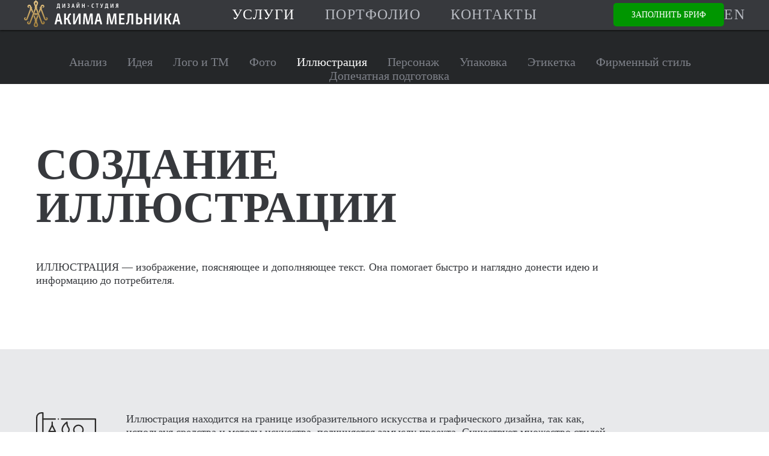

--- FILE ---
content_type: text/html; charset=UTF-8
request_url: https://akimmelnik.ru/services/illustration
body_size: 25552
content:
<!DOCTYPE html> <html> <head> <meta charset="utf-8" /> <meta http-equiv="Content-Type" content="text/html; charset=utf-8" /> <meta name="viewport" content="width=device-width, initial-scale=1.0" /> <meta name="google-site-verification" content="pF72RwaZIIjc66hT0hKq-m98b42-M7zcFWRIpfPAy0E" /> <meta name="yandex-verification" content="bcd28f0b479c06dc" /> <!--metatextblock--> <title>Создание иллюстрации в Москве качественно, примеры работ.</title> <meta name="description" content="Услуги по созданию авторских иллюстраций в разных техниках (акварель, гуашь, карандаш, тушь, цифровая графика и т.д.) в Москве." /> <meta property="og:url" content="https://akimmelnik.ru/services/illustration" /> <meta property="og:title" content="Создание иллюстрации" /> <meta property="og:description" content="Услуги по созданию авторских иллюстраций в разных техниках (акварель, гуашь, карандаш, тушь, цифровая графика и т.д.) в Москве." /> <meta property="og:type" content="website" /> <meta property="og:image" content="https://static.tildacdn.biz/tild3033-6264-4234-b838-356637623535/Icon_Illustration.svg" /> <link rel="canonical" href="https://akimmelnik.ru/services/illustration"> <!--/metatextblock--> <meta name="format-detection" content="telephone=no" /> <meta http-equiv="x-dns-prefetch-control" content="on"> <link rel="dns-prefetch" href="https://ws.tildacdn.com"> <link rel="dns-prefetch" href="https://static.tildacdn.biz"> <link rel="shortcut icon" href="https://static.tildacdn.biz/tild3365-6634-4839-b763-643365656662/Favikon_Square_Gold-.ico" type="image/x-icon" /> <link rel="apple-touch-icon" href="https://static.tildacdn.biz/tild3661-6439-4365-b232-346630356435/Favikon_Square_Gold-.png"> <link rel="apple-touch-icon" sizes="76x76" href="https://static.tildacdn.biz/tild3661-6439-4365-b232-346630356435/Favikon_Square_Gold-.png"> <link rel="apple-touch-icon" sizes="152x152" href="https://static.tildacdn.biz/tild3661-6439-4365-b232-346630356435/Favikon_Square_Gold-.png"> <link rel="apple-touch-startup-image" href="https://static.tildacdn.biz/tild3661-6439-4365-b232-346630356435/Favikon_Square_Gold-.png"> <meta name="msapplication-TileColor" content="#37393d"> <meta name="msapplication-TileImage" content="https://static.tildacdn.biz/tild3233-6233-4461-b239-613765383636/Favikon_Square_Gold-.png"> <!-- Assets --> <script src="https://neo.tildacdn.com/js/tilda-fallback-1.0.min.js" async charset="utf-8"></script> <link rel="stylesheet" href="https://static.tildacdn.biz/css/tilda-grid-3.0.min.css" type="text/css" media="all" onerror="this.loaderr='y';"/> <link rel="stylesheet" href="https://static.tildacdn.biz/ws/project906621/tilda-blocks-page7351396.min.css?t=1767978601" type="text/css" media="all" onerror="this.loaderr='y';" /> <link rel="stylesheet" href="https://static.tildacdn.biz/css/tilda-animation-2.0.min.css" type="text/css" media="all" onerror="this.loaderr='y';" /> <link rel="stylesheet" href="https://static.tildacdn.biz/css/tilda-cards-1.0.min.css" type="text/css" media="all" onerror="this.loaderr='y';" /> <link rel="stylesheet" href="https://static.tildacdn.biz/css/tilda-catalog-1.1.min.css" type="text/css" media="print" onload="this.media='all';" onerror="this.loaderr='y';" /> <noscript><link rel="stylesheet" href="https://static.tildacdn.biz/css/tilda-catalog-1.1.min.css" type="text/css" media="all" /></noscript> <link rel="stylesheet" href="https://static.tildacdn.biz/css/tilda-cover-1.0.min.css" type="text/css" media="all" onerror="this.loaderr='y';" /> <link rel="stylesheet" href="https://static.tildacdn.biz/css/tilda-forms-1.0.min.css" type="text/css" media="all" onerror="this.loaderr='y';" /> <link rel="stylesheet" href="https://static.tildacdn.biz/css/tilda-menu-widgeticons-1.0.min.css" type="text/css" media="all" onerror="this.loaderr='y';" /> <link rel="stylesheet" href="https://static.tildacdn.biz/css/fonts-tildasans.css" type="text/css" media="all" onerror="this.loaderr='y';" /> <script nomodule src="https://static.tildacdn.biz/js/tilda-polyfill-1.0.min.js" charset="utf-8"></script> <script type="text/javascript">function t_onReady(func) {if(document.readyState!='loading') {func();} else {document.addEventListener('DOMContentLoaded',func);}}
function t_onFuncLoad(funcName,okFunc,time) {if(typeof window[funcName]==='function') {okFunc();} else {setTimeout(function() {t_onFuncLoad(funcName,okFunc,time);},(time||100));}}function t_throttle(fn,threshhold,scope) {return function() {fn.apply(scope||this,arguments);};}</script> <script src="https://static.tildacdn.biz/js/jquery-1.10.2.min.js" charset="utf-8" onerror="this.loaderr='y';"></script> <script src="https://static.tildacdn.biz/js/tilda-scripts-3.0.min.js" charset="utf-8" defer onerror="this.loaderr='y';"></script> <script src="https://static.tildacdn.biz/ws/project906621/tilda-blocks-page7351396.min.js?t=1767978601" charset="utf-8" async onerror="this.loaderr='y';"></script> <script src="https://static.tildacdn.biz/js/tilda-lazyload-1.0.min.js" charset="utf-8" async onerror="this.loaderr='y';"></script> <script src="https://static.tildacdn.biz/js/tilda-animation-2.0.min.js" charset="utf-8" async onerror="this.loaderr='y';"></script> <script src="https://static.tildacdn.biz/js/tilda-menu-1.0.min.js" charset="utf-8" async onerror="this.loaderr='y';"></script> <script src="https://static.tildacdn.biz/js/tilda-cards-1.0.min.js" charset="utf-8" async onerror="this.loaderr='y';"></script> <script src="https://static.tildacdn.biz/js/tilda-products-1.0.min.js" charset="utf-8" async onerror="this.loaderr='y';"></script> <script src="https://static.tildacdn.biz/js/tilda-catalog-1.1.min.js" charset="utf-8" async onerror="this.loaderr='y';"></script> <script src="https://static.tildacdn.biz/js/tilda-cover-1.0.min.js" charset="utf-8" async onerror="this.loaderr='y';"></script> <script src="https://static.tildacdn.biz/js/tilda-menu-widgeticons-1.0.min.js" charset="utf-8" async onerror="this.loaderr='y';"></script> <script src="https://static.tildacdn.biz/js/tilda-submenublocks-1.0.min.js" charset="utf-8" async onerror="this.loaderr='y';"></script> <script src="https://static.tildacdn.biz/js/tilda-skiplink-1.0.min.js" charset="utf-8" async onerror="this.loaderr='y';"></script> <script src="https://static.tildacdn.biz/js/tilda-events-1.0.min.js" charset="utf-8" async onerror="this.loaderr='y';"></script> <!-- nominify begin --><meta name="p:domain_verify" content="8dffcb5d1a0312db6fbb8e8073adab57"/><!-- nominify end --><script type="text/javascript">window.dataLayer=window.dataLayer||[];</script> <!-- Google Tag Manager --> <script type="text/javascript">(function(w,d,s,l,i){w[l]=w[l]||[];w[l].push({'gtm.start':new Date().getTime(),event:'gtm.js'});var f=d.getElementsByTagName(s)[0],j=d.createElement(s),dl=l!='dataLayer'?'&l='+l:'';j.async=true;j.src='https://www.googletagmanager.com/gtm.js?id='+i+dl;f.parentNode.insertBefore(j,f);})(window,document,'script','dataLayer','GTM-KLJNWPG');</script> <!-- End Google Tag Manager --> <!-- Global Site Tag (gtag.js) - Google Analytics --> <script type="text/javascript" data-tilda-cookie-type="analytics">window.mainTracker='gtag';window.gtagTrackerID='G-6KBG72EGPW';function gtag(){dataLayer.push(arguments);}
setTimeout(function(){(function(w,d,s,i){var f=d.getElementsByTagName(s)[0],j=d.createElement(s);j.async=true;j.src='https://www.googletagmanager.com/gtag/js?id='+i;f.parentNode.insertBefore(j,f);gtag('js',new Date());gtag('config',i,{});})(window,document,'script',window.gtagTrackerID);},2000);</script> <script type="text/javascript">(function() {if((/bot|google|yandex|baidu|bing|msn|duckduckbot|teoma|slurp|crawler|spider|robot|crawling|facebook/i.test(navigator.userAgent))===false&&typeof(sessionStorage)!='undefined'&&sessionStorage.getItem('visited')!=='y'&&document.visibilityState){var style=document.createElement('style');style.type='text/css';style.innerHTML='@media screen and (min-width: 980px) {.t-records {opacity: 0;}.t-records_animated {-webkit-transition: opacity ease-in-out .2s;-moz-transition: opacity ease-in-out .2s;-o-transition: opacity ease-in-out .2s;transition: opacity ease-in-out .2s;}.t-records.t-records_visible {opacity: 1;}}';document.getElementsByTagName('head')[0].appendChild(style);function t_setvisRecs(){var alr=document.querySelectorAll('.t-records');Array.prototype.forEach.call(alr,function(el) {el.classList.add("t-records_animated");});setTimeout(function() {Array.prototype.forEach.call(alr,function(el) {el.classList.add("t-records_visible");});sessionStorage.setItem("visited","y");},400);}
document.addEventListener('DOMContentLoaded',t_setvisRecs);}})();</script></head> <body class="t-body" style="margin:0;"> <!--allrecords--> <div id="allrecords" class="t-records" data-hook="blocks-collection-content-node" data-tilda-project-id="906621" data-tilda-page-id="7351396" data-tilda-page-alias="services/illustration" data-tilda-formskey="ebc7228401e89be35ab852e60b903db5" data-tilda-stat-scroll="yes" data-tilda-lazy="yes" data-tilda-root-zone="biz" data-tilda-project-headcode="yes" data-tilda-project-country="BY"> <!--header--> <header id="t-header" class="t-records" data-hook="blocks-collection-content-node" data-tilda-project-id="906621" data-tilda-page-id="4030774" data-tilda-page-alias="menu" data-tilda-formskey="ebc7228401e89be35ab852e60b903db5" data-tilda-stat-scroll="yes" data-tilda-lazy="yes" data-tilda-root-zone="biz" data-tilda-project-headcode="yes" data-tilda-project-country="BY"> <div id="rec244737415" class="r t-rec t-screenmax-1200px" style=" " data-animationappear="off" data-record-type="327" data-screen-max="1200px"> <!-- T282 --> <div id="nav244737415marker"></div> <div id="nav244737415" class="t282 " data-menu="yes" data-appearoffset=""> <div class="t282__container t282__small t282__closed t282__positionstatic" style=""> <div class="t282__container__bg" style="background-color: rgba(55,57,61,1);" data-bgcolor-hex="#37393d" data-bgcolor-rgba="rgba(55,57,61,1)" data-navmarker="nav244737415marker" data-appearoffset="" data-bgopacity="1" data-menushadow="" data-menushadow-css=""></div> <div class="t282__container__bg_opened" style="background-color:#37393d;"></div> <div class="t282__menu__content "> <div class="t282__logo__container" style="min-height:10vh;"> <div class="t282__logo__content"> <a class="t282__logo" href="/"> <img class="t282__logo__img"
src="https://static.tildacdn.biz/tild3031-6465-4637-b266-333836366433/AM_Sait_Logos_Ru.svg"
style="height: 40px;"
imgfield="img"
alt="Дизайн-студия Акима Мельника"> </a> </div> </div> <button type="button"
class="t-menuburger t-menuburger_first t-menuburger__small"
aria-label="Навигационное меню"
aria-expanded="false"> <span style="background-color:#c3c7cf;"></span> <span style="background-color:#c3c7cf;"></span> <span style="background-color:#c3c7cf;"></span> <span style="background-color:#c3c7cf;"></span> </button> <script>function t_menuburger_init(recid) {var rec=document.querySelector('#rec' + recid);if(!rec) return;var burger=rec.querySelector('.t-menuburger');if(!burger) return;var isSecondStyle=burger.classList.contains('t-menuburger_second');if(isSecondStyle&&!window.isMobile&&!('ontouchend' in document)) {burger.addEventListener('mouseenter',function() {if(burger.classList.contains('t-menuburger-opened')) return;burger.classList.remove('t-menuburger-unhovered');burger.classList.add('t-menuburger-hovered');});burger.addEventListener('mouseleave',function() {if(burger.classList.contains('t-menuburger-opened')) return;burger.classList.remove('t-menuburger-hovered');burger.classList.add('t-menuburger-unhovered');setTimeout(function() {burger.classList.remove('t-menuburger-unhovered');},300);});}
burger.addEventListener('click',function() {if(!burger.closest('.tmenu-mobile')&&!burger.closest('.t450__burger_container')&&!burger.closest('.t466__container')&&!burger.closest('.t204__burger')&&!burger.closest('.t199__js__menu-toggler')) {burger.classList.toggle('t-menuburger-opened');burger.classList.remove('t-menuburger-unhovered');}});var menu=rec.querySelector('[data-menu="yes"]');if(!menu) return;var menuLinks=menu.querySelectorAll('.t-menu__link-item');var submenuClassList=['t978__menu-link_hook','t978__tm-link','t966__tm-link','t794__tm-link','t-menusub__target-link'];Array.prototype.forEach.call(menuLinks,function(link) {link.addEventListener('click',function() {var isSubmenuHook=submenuClassList.some(function(submenuClass) {return link.classList.contains(submenuClass);});if(isSubmenuHook) return;burger.classList.remove('t-menuburger-opened');});});menu.addEventListener('clickedAnchorInTooltipMenu',function() {burger.classList.remove('t-menuburger-opened');});}
t_onReady(function() {t_onFuncLoad('t_menuburger_init',function(){t_menuburger_init('244737415');});});</script> <style>.t-menuburger{position:relative;flex-shrink:0;width:28px;height:20px;padding:0;border:none;background-color:transparent;outline:none;-webkit-transform:rotate(0deg);transform:rotate(0deg);transition:transform .5s ease-in-out;cursor:pointer;z-index:999;}.t-menuburger span{display:block;position:absolute;width:100%;opacity:1;left:0;-webkit-transform:rotate(0deg);transform:rotate(0deg);transition:.25s ease-in-out;height:3px;background-color:#000;}.t-menuburger span:nth-child(1){top:0px;}.t-menuburger span:nth-child(2),.t-menuburger span:nth-child(3){top:8px;}.t-menuburger span:nth-child(4){top:16px;}.t-menuburger__big{width:42px;height:32px;}.t-menuburger__big span{height:5px;}.t-menuburger__big span:nth-child(2),.t-menuburger__big span:nth-child(3){top:13px;}.t-menuburger__big span:nth-child(4){top:26px;}.t-menuburger__small{width:22px;height:14px;}.t-menuburger__small span{height:2px;}.t-menuburger__small span:nth-child(2),.t-menuburger__small span:nth-child(3){top:6px;}.t-menuburger__small span:nth-child(4){top:12px;}.t-menuburger-opened span:nth-child(1){top:8px;width:0%;left:50%;}.t-menuburger-opened span:nth-child(2){-webkit-transform:rotate(45deg);transform:rotate(45deg);}.t-menuburger-opened span:nth-child(3){-webkit-transform:rotate(-45deg);transform:rotate(-45deg);}.t-menuburger-opened span:nth-child(4){top:8px;width:0%;left:50%;}.t-menuburger-opened.t-menuburger__big span:nth-child(1){top:6px;}.t-menuburger-opened.t-menuburger__big span:nth-child(4){top:18px;}.t-menuburger-opened.t-menuburger__small span:nth-child(1),.t-menuburger-opened.t-menuburger__small span:nth-child(4){top:6px;}@media (hover),(min-width:0\0){.t-menuburger_first:hover span:nth-child(1){transform:translateY(1px);}.t-menuburger_first:hover span:nth-child(4){transform:translateY(-1px);}.t-menuburger_first.t-menuburger__big:hover span:nth-child(1){transform:translateY(3px);}.t-menuburger_first.t-menuburger__big:hover span:nth-child(4){transform:translateY(-3px);}}.t-menuburger_second span:nth-child(2),.t-menuburger_second span:nth-child(3){width:80%;left:20%;right:0;}@media (hover),(min-width:0\0){.t-menuburger_second.t-menuburger-hovered span:nth-child(2),.t-menuburger_second.t-menuburger-hovered span:nth-child(3){animation:t-menuburger-anim 0.3s ease-out normal forwards;}.t-menuburger_second.t-menuburger-unhovered span:nth-child(2),.t-menuburger_second.t-menuburger-unhovered span:nth-child(3){animation:t-menuburger-anim2 0.3s ease-out normal forwards;}}.t-menuburger_second.t-menuburger-opened span:nth-child(2),.t-menuburger_second.t-menuburger-opened span:nth-child(3){left:0;right:0;width:100%!important;}.t-menuburger_third span:nth-child(4){width:70%;left:unset;right:0;}@media (hover),(min-width:0\0){.t-menuburger_third:not(.t-menuburger-opened):hover span:nth-child(4){width:100%;}}.t-menuburger_third.t-menuburger-opened span:nth-child(4){width:0!important;right:50%;}.t-menuburger_fourth{height:12px;}.t-menuburger_fourth.t-menuburger__small{height:8px;}.t-menuburger_fourth.t-menuburger__big{height:18px;}.t-menuburger_fourth span:nth-child(2),.t-menuburger_fourth span:nth-child(3){top:4px;opacity:0;}.t-menuburger_fourth span:nth-child(4){top:8px;}.t-menuburger_fourth.t-menuburger__small span:nth-child(2),.t-menuburger_fourth.t-menuburger__small span:nth-child(3){top:3px;}.t-menuburger_fourth.t-menuburger__small span:nth-child(4){top:6px;}.t-menuburger_fourth.t-menuburger__small span:nth-child(2),.t-menuburger_fourth.t-menuburger__small span:nth-child(3){top:3px;}.t-menuburger_fourth.t-menuburger__small span:nth-child(4){top:6px;}.t-menuburger_fourth.t-menuburger__big span:nth-child(2),.t-menuburger_fourth.t-menuburger__big span:nth-child(3){top:6px;}.t-menuburger_fourth.t-menuburger__big span:nth-child(4){top:12px;}@media (hover),(min-width:0\0){.t-menuburger_fourth:not(.t-menuburger-opened):hover span:nth-child(1){transform:translateY(1px);}.t-menuburger_fourth:not(.t-menuburger-opened):hover span:nth-child(4){transform:translateY(-1px);}.t-menuburger_fourth.t-menuburger__big:not(.t-menuburger-opened):hover span:nth-child(1){transform:translateY(3px);}.t-menuburger_fourth.t-menuburger__big:not(.t-menuburger-opened):hover span:nth-child(4){transform:translateY(-3px);}}.t-menuburger_fourth.t-menuburger-opened span:nth-child(1),.t-menuburger_fourth.t-menuburger-opened span:nth-child(4){top:4px;}.t-menuburger_fourth.t-menuburger-opened span:nth-child(2),.t-menuburger_fourth.t-menuburger-opened span:nth-child(3){opacity:1;}@keyframes t-menuburger-anim{0%{width:80%;left:20%;right:0;}50%{width:100%;left:0;right:0;}100%{width:80%;left:0;right:20%;}}@keyframes t-menuburger-anim2{0%{width:80%;left:0;}50%{width:100%;right:0;left:0;}100%{width:80%;left:20%;right:0;}}</style> </div> </div> <div class="t282__menu__container t282__closed"> <div class="t282__menu__wrapper" style="background-color:#37393d;"> <div class="t282__menu"> <nav> <ul role="list" class="t282__menu__items t-menu__list"> <li class="t282__menu__item"> <a class="t282__menu__link t-heading t-heading_md t-menu__link-item"
href="#submenu:servise" data-menu-submenu-hook="">
УСЛУГИ
</a> </li> <li class="t282__menu__item"> <a class="t282__menu__link t-heading t-heading_md t-menu__link-item"
href="#submenu:portfolio" data-menu-submenu-hook="">
ПОРТФОЛИО
</a> </li> <li class="t282__menu__item"> <a class="t282__menu__link t-heading t-heading_md t-menu__link-item"
href="#rec255454787" data-menu-submenu-hook="">
КОНТАКТЫ
</a> </li> </ul> </nav> <div class="t282__lang"> <a class="t-descr t-descr_xxs" style="" href="https://akimmelnik.com">EN</a> </div> </div> </div> </div> <div class="t282__overlay t282__closed"></div> </div> <script>t_onReady(function() {var wrapperBlock=document.querySelector('#rec244737415 .t282');if(!wrapperBlock) return;t_onFuncLoad('t282_showMenu',function() {t282_showMenu('244737415');});t_onFuncLoad('t282_changeSize',function() {t282_changeSize('244737415');});t_onFuncLoad('t_menuWidgets__init',function() {t_menuWidgets__init('244737415');});t_onFuncLoad('t282_highlight',function() {t282_highlight();});});t_onFuncLoad('t282_changeSize',function() {window.addEventListener('resize',t_throttle(function() {t282_changeSize('244737415');}));});</script> <style>#rec244737415 .t-menu__link-item{-webkit-transition:color 0.3s ease-in-out,opacity 0.3s ease-in-out;transition:color 0.3s ease-in-out,opacity 0.3s ease-in-out;}#rec244737415 .t-menu__link-item.t-active:not(.t978__menu-link){color:#ffffff !important;}#rec244737415 .t-menu__link-item:not(.t-active):not(.tooltipstered):hover{color:#ffffff !important;}#rec244737415 .t-menu__link-item:not(.t-active):not(.tooltipstered):focus-visible{color:#ffffff !important;}@supports (overflow:-webkit-marquee) and (justify-content:inherit){#rec244737415 .t-menu__link-item,#rec244737415 .t-menu__link-item.t-active{opacity:1 !important;}}</style> <style> #rec244737415 a.t-menusub__link-item{font-size:14px;color:#abb0ba;font-family:'TildaSans';font-weight:500;text-transform:uppercase;letter-spacing:0.5px;}</style> <style> #rec244737415 .t282__logo{font-size:10px;font-family:'TildaSans';font-weight:400;letter-spacing:1px;}</style> <style> #rec244737415 .t282__logo__content .t-title{font-size:10px;font-family:'TildaSans';font-weight:400;letter-spacing:1px;}#rec244737415 a.t282__menu__link{font-size:24px;color:#abb0ba;font-family:'TildaSans';font-weight:500;text-transform:uppercase;letter-spacing:1.5px;}#rec244737415 .t282__descr{font-size:20px;color:#abb0ba;font-family:'TildaSans';font-weight:500;text-transform:uppercase;}#rec244737415 .t282__lang a{font-size:20px;color:#abb0ba;font-family:'TildaSans';font-weight:500;text-transform:uppercase;}</style> </div> <div id="rec245087552" class="r t-rec" style=" " data-animationappear="off" data-record-type="794"> <!-- T794 --> <div class="t794" data-tooltip-hook="#submenu:servise" data-tooltip-margin="10px" data-add-arrow="on"> <div class="t794__tooltip-menu"> <div class="t794__tooltip-menu-corner"></div> <div class="t794__content"> <ul class="t794__list" role="menu" aria-label=""> <li class="t794__list_item t-submenublocks__item t-name t-name_xs"> <a class="t794__typo t794__typo_245087552 t794__link t-name t-name_xs"
role="menuitem"
href="/services/analysis"
style="color:#abb0ba;font-size:16px;font-weight:500;font-family:'TildaSans';text-transform:uppercase;letter-spacing:0.5px;" data-menu-item-number="1">Анализ</a> </li> <li class="t794__list_item t-submenublocks__item t-name t-name_xs"> <a class="t794__typo t794__typo_245087552 t794__link t-name t-name_xs"
role="menuitem"
href="/services/idea"
style="color:#abb0ba;font-size:16px;font-weight:500;font-family:'TildaSans';text-transform:uppercase;letter-spacing:0.5px;" data-menu-item-number="2">Идея</a> </li> <li class="t794__list_item t-submenublocks__item t-name t-name_xs"> <a class="t794__typo t794__typo_245087552 t794__link t-name t-name_xs"
role="menuitem"
href="/services/logo_and_tm"
style="color:#abb0ba;font-size:16px;font-weight:500;font-family:'TildaSans';text-transform:uppercase;letter-spacing:0.5px;" data-menu-item-number="3">Лого и ТМ</a> </li> <li class="t794__list_item t-submenublocks__item t-name t-name_xs"> <a class="t794__typo t794__typo_245087552 t794__link t-name t-name_xs"
role="menuitem"
href="/services/photo"
style="color:#abb0ba;font-size:16px;font-weight:500;font-family:'TildaSans';text-transform:uppercase;letter-spacing:0.5px;" data-menu-item-number="4">Фото</a> </li> <li class="t794__list_item t-submenublocks__item t-name t-name_xs"> <a class="t794__typo t794__typo_245087552 t794__link t-name t-name_xs"
role="menuitem"
href="/services/illustration"
style="color:#abb0ba;font-size:16px;font-weight:500;font-family:'TildaSans';text-transform:uppercase;letter-spacing:0.5px;" data-menu-item-number="5">Иллюстрация</a> </li> <li class="t794__list_item t-submenublocks__item t-name t-name_xs"> <a class="t794__typo t794__typo_245087552 t794__link t-name t-name_xs"
role="menuitem"
href="/services/brand_character"
style="color:#abb0ba;font-size:16px;font-weight:500;font-family:'TildaSans';text-transform:uppercase;letter-spacing:0.5px;" data-menu-item-number="6">Персонаж</a> </li> <li class="t794__list_item t-submenublocks__item t-name t-name_xs"> <a class="t794__typo t794__typo_245087552 t794__link t-name t-name_xs"
role="menuitem"
href="/services/packaging"
style="color:#abb0ba;font-size:16px;font-weight:500;font-family:'TildaSans';text-transform:uppercase;letter-spacing:0.5px;" data-menu-item-number="7">Упаковка</a> </li> <li class="t794__list_item t-submenublocks__item t-name t-name_xs"> <a class="t794__typo t794__typo_245087552 t794__link t-name t-name_xs"
role="menuitem"
href="/services/label"
style="color:#abb0ba;font-size:16px;font-weight:500;font-family:'TildaSans';text-transform:uppercase;letter-spacing:0.5px;" data-menu-item-number="8">Этикетка</a> </li> <li class="t794__list_item t-submenublocks__item t-name t-name_xs"> <a class="t794__typo t794__typo_245087552 t794__link t-name t-name_xs"
role="menuitem"
href="/services/corporate_identity"
style="color:#abb0ba;font-size:16px;font-weight:500;font-family:'TildaSans';text-transform:uppercase;letter-spacing:0.5px;" data-menu-item-number="9">Фирменный стиль</a> </li> <li class="t794__list_item t-submenublocks__item t-name t-name_xs"> <a class="t794__typo t794__typo_245087552 t794__link t-name t-name_xs"
role="menuitem"
href="/services/prepress"
style="color:#abb0ba;font-size:16px;font-weight:500;font-family:'TildaSans';text-transform:uppercase;letter-spacing:0.5px;" data-menu-item-number="10">Допечатная подготовка</a> </li> </ul> </div> </div> </div> <script>t_onReady(function() {t_onFuncLoad('t794_init',function() {t794_init('245087552');});});</script> <style>#rec245087552 .t794__tooltip-menu,a[data-tooltip-menu-id="245087552"] + .t794__tooltip-menu{background-color:#37393d;text-align:center;max-width:270px;border-radius:5px;}#rec245087552 .t794__content{background-color:#37393d;border-radius:5px;}#rec245087552 .t794__tooltip-menu-corner{background-color:#37393d;top:-6.5px;border-color:#eee;border-width:0;border-style:none;}@media screen and (max-width:980px){a[data-tooltip-menu-id="245087552"] + .t794__tooltip-menu{max-width:100%;}}</style> <style>#rec245087552 .t794__typo.t-active,a[data-tooltip-menu-id="245087552"] + .t794__tooltip-menu .t794__typo.t-active{color:#ffffff !important;font-weight:500 !important;}</style> <style>#rec245087552 .t794__typo:not(.t-active):hover{color:#ffffff !important;}</style> <style></style> </div> <div id="rec245087583" class="r t-rec" style=" " data-animationappear="off" data-record-type="794"> <!-- T794 --> <div class="t794" data-tooltip-hook="#submenu:portfolio" data-tooltip-margin="10px" data-add-arrow="on"> <div class="t794__tooltip-menu"> <div class="t794__tooltip-menu-corner"></div> <div class="t794__content"> <ul class="t794__list" role="menu" aria-label=""> <li class="t794__list_item t-submenublocks__item t-name t-name_xs"> <a class="t794__typo t794__typo_245087583 t794__link t-name t-name_xs"
role="menuitem"
href="/portfolio/all_projects"
style="color:#abb0ba;font-size:16px;font-weight:500;font-family:'TildaSans';text-transform:uppercase;letter-spacing:0.5px;" data-menu-item-number="1">Все проекты</a> </li> <li class="t794__list_item t-submenublocks__item t-name t-name_xs"> <a class="t794__typo t794__typo_245087583 t794__link t-name t-name_xs"
role="menuitem"
href="/portfolio/drinks"
style="color:#abb0ba;font-size:16px;font-weight:500;font-family:'TildaSans';text-transform:uppercase;letter-spacing:0.5px;" data-menu-item-number="2">Напитки</a> </li> <li class="t794__list_item t-submenublocks__item t-name t-name_xs"> <a class="t794__typo t794__typo_245087583 t794__link t-name t-name_xs"
role="menuitem"
href="/portfolio/food"
style="color:#abb0ba;font-size:16px;font-weight:500;font-family:'TildaSans';text-transform:uppercase;letter-spacing:0.5px;" data-menu-item-number="3">Продукты питания</a> </li> <li class="t794__list_item t-submenublocks__item t-name t-name_xs"> <a class="t794__typo t794__typo_245087583 t794__link t-name t-name_xs"
role="menuitem"
href="/portfolio/manufactured_goods"
style="color:#abb0ba;font-size:16px;font-weight:500;font-family:'TildaSans';text-transform:uppercase;letter-spacing:0.5px;" data-menu-item-number="4">Промышленные товары</a> </li> <li class="t794__list_item t-submenublocks__item t-name t-name_xs"> <a class="t794__typo t794__typo_245087583 t794__link t-name t-name_xs"
role="menuitem"
href="/portfolio/corporate_identity"
style="color:#abb0ba;font-size:16px;font-weight:500;font-family:'TildaSans';text-transform:uppercase;letter-spacing:0.5px;" data-menu-item-number="5">Фирменный стиль</a> </li> </ul> </div> </div> </div> <script>t_onReady(function() {t_onFuncLoad('t794_init',function() {t794_init('245087583');});});</script> <style>#rec245087583 .t794__tooltip-menu,a[data-tooltip-menu-id="245087583"] + .t794__tooltip-menu{background-color:#37393d;text-align:center;max-width:270px;border-radius:5px;}#rec245087583 .t794__content{background-color:#37393d;border-radius:5px;}#rec245087583 .t794__tooltip-menu-corner{background-color:#37393d;top:-6.5px;border-color:#eee;border-width:0;border-style:none;}@media screen and (max-width:980px){a[data-tooltip-menu-id="245087583"] + .t794__tooltip-menu{max-width:100%;}}</style> <style>#rec245087583 .t794__typo.t-active,a[data-tooltip-menu-id="245087583"] + .t794__tooltip-menu .t794__typo.t-active{color:#ffffff !important;font-weight:500 !important;}</style> <style>#rec245087583 .t794__typo:not(.t-active):hover{color:#ffffff !important;}</style> <style></style> </div> <div id="rec245003353" class="r t-rec t-rec_pb_0 t-screenmin-1200px" style="padding-bottom:0px; " data-animationappear="off" data-record-type="257" data-screen-min="1200px"> <!-- T228 --> <div id="nav245003353marker"></div> <div id="nav245003353" class="t228 t228__positionabsolute " style="background-color: rgba(55,57,61,1); height:7vh; " data-bgcolor-hex="#37393d" data-bgcolor-rgba="rgba(55,57,61,1)" data-navmarker="nav245003353marker" data-appearoffset="" data-bgopacity-two="100" data-menushadow="" data-menushadow-css="0px 1px 3px rgba(0,0,0,0.8)" data-bgopacity="1" data-bgcolor-rgba-afterscroll="rgba(55,57,61,1)" data-menu-items-align="center" data-menu="yes"> <div class="t228__maincontainer " style="height:7vh;"> <div class="t228__padding40px"></div> <div class="t228__leftside"> <div class="t228__leftcontainer"> <a href="/" class="t228__imgwrapper"> <img class="t228__imglogo t228__imglogomobile"
src="https://static.tildacdn.biz/tild3562-6437-4939-a430-626361383138/AM_Sait_Logos_Ru.svg"
imgfield="img"
style="max-width: 260px; width: 260px; min-width: 260px; height: auto; display: block;"
alt="Дизайн-студия Акима Мельника"> </a> </div> </div> <div class="t228__centerside "> <nav class="t228__centercontainer"> <ul role="list" class="t228__list t-menu__list t228__list_hidden"> <li class="t228__list_item"
style="padding:0 25px 0 0;"> <a class="t-menu__link-item"
href="/main" data-menu-submenu-hook="" data-menu-item-number="1">
УСЛУГИ
</a> </li> <li class="t228__list_item"
style="padding:0 25px;"> <a class="t-menu__link-item"
href="/portfolio" data-menu-submenu-hook="" data-menu-item-number="2">
ПОРТФОЛИО
</a> </li> <li class="t228__list_item"
style="padding:0 0 0 25px;"> <a class="t-menu__link-item"
href="#rec762588485" data-menu-submenu-hook="" data-menu-item-number="3">
КОНТАКТЫ
</a> </li> </ul> </nav> </div> <div class="t228__rightside"> <div class="t228__rightcontainer"> <div class="t228__right_buttons"> <div class="t228__right_buttons_wrap"> <div class="t228__right_buttons_but"> <a
class="t-btn t-btnflex t-btnflex_type_button t-btnflex_sm js-click-stat"
href="/brief" data-tilda-event-name="/tilda/click/rec245003353/button1"><span class="t-btnflex__text">ЗАПОЛНИТЬ БРИФ</span> <style>#rec245003353 .t-btnflex.t-btnflex_type_button {color:#ffffff;background-color:#009600;--border-width:0px;border-style:none !important;border-radius:5px;box-shadow:none !important;font-family:TildaSans;font-weight:500;text-transform:uppercase;transition-duration:0.2s;transition-property:background-color,color,border-color,box-shadow,opacity,transform,gap;transition-timing-function:ease-in-out;}@media (hover:hover) {#rec245003353 .t-btnflex.t-btnflex_type_button:not(.t-animate_no-hover):hover {color:#002900 !important;background-color:#87f205 !important;}#rec245003353 .t-btnflex.t-btnflex_type_button:not(.t-animate_no-hover):focus-visible {color:#002900 !important;background-color:#87f205 !important;}}</style></a> </div> </div> </div> <div class="t228__right_langs"> <div class="t228__right_buttons_wrap"> <div class="t228__right_langs_lang"> <a style="" href="https://akimmelnik.com">EN</a> </div> </div> </div> </div> </div> <div class="t228__padding40px"> </div> </div> </div> <style>@media screen and (max-width:980px){#rec245003353 .t228__leftcontainer{padding:20px;}#rec245003353 .t228__imglogo{padding:20px 0;}#rec245003353 .t228{position:static;}}</style> <script>window.addEventListener('load',function() {t_onFuncLoad('t228_setWidth',function() {t228_setWidth('245003353');});});window.addEventListener('resize',t_throttle(function() {t_onFuncLoad('t228_setWidth',function() {t228_setWidth('245003353');});t_onFuncLoad('t_menu__setBGcolor',function() {t_menu__setBGcolor('245003353','.t228');});}));t_onReady(function() {t_onFuncLoad('t_menu__highlightActiveLinks',function() {t_menu__highlightActiveLinks('.t228__list_item a');});t_onFuncLoad('t228__init',function() {t228__init('245003353');});t_onFuncLoad('t_menu__setBGcolor',function() {t_menu__setBGcolor('245003353','.t228');});t_onFuncLoad('t_menu__interactFromKeyboard',function() {t_menu__interactFromKeyboard('245003353');});t_onFuncLoad('t228_setWidth',function() {t228_setWidth('245003353');});});</script> <style>#rec245003353 .t-menu__link-item{-webkit-transition:color 0.3s ease-in-out,opacity 0.3s ease-in-out;transition:color 0.3s ease-in-out,opacity 0.3s ease-in-out;}#rec245003353 .t-menu__link-item.t-active:not(.t978__menu-link){color:#ffffff !important;font-weight:500 !important;opacity:1 !important;}#rec245003353 .t-menu__link-item:not(.t-active):not(.tooltipstered):hover{color:#ffffff !important;opacity:1 !important;}#rec245003353 .t-menu__link-item:not(.t-active):not(.tooltipstered):focus-visible{color:#ffffff !important;opacity:1 !important;}@supports (overflow:-webkit-marquee) and (justify-content:inherit){#rec245003353 .t-menu__link-item,#rec245003353 .t-menu__link-item.t-active{opacity:1 !important;}}</style> <style> #rec245003353 a.t-menusub__link-item{font-size:12px;color:#abb0ba;font-family:'TildaSans';font-weight:500;text-transform:uppercase;letter-spacing:0.5px;}</style> <style> #rec245003353 .t228__leftcontainer a{color:#ffffff;font-family:'TildaSans';}#rec245003353 a.t-menu__link-item{font-size:24px;color:#b8bbc2;font-family:'TildaSans';font-weight:500;text-transform:uppercase;letter-spacing:1.5px;}#rec245003353 .t228__right_langs_lang a{font-size:24px;color:#b8bbc2;font-family:'TildaSans';font-weight:500;text-transform:uppercase;letter-spacing:1.5px;}#rec245003353 .t228__right_descr{font-family:'TildaSans';}</style> <style> #rec245003353 .t228__logo{color:#ffffff;font-family:'TildaSans';}</style> <style>#rec245003353 .t228 {box-shadow:0px 1px 3px rgba(0,0,0,0.8);}</style> </div> </header> <!--/header--> <div id="rec255465560" class="r t-rec t-rec_pt_90 t-rec_pb_0 t-screenmin-1200px" style="padding-top:90px;padding-bottom:0px;background-color:#252729; " data-animationappear="off" data-record-type="258" data-screen-min="1200px" data-bg-color="#252729"> <!-- T229 --> <div id="nav255465560marker"></div> <div id="nav255465560" class="t229 t229__positionstatic " style="background-color: rgba(37,39,41,1); height:50px; " data-bgcolor-hex="#252729" data-bgcolor-rgba="rgba(37,39,41,1)" data-navmarker="nav255465560marker" data-appearoffset="" data-bgopacity="1" data-menu="yes" data-menushadow="" data-menushadow-css=""> <div class="t229__maincontainer " style="height:50px;"> <div class="t229__padding40px"></div> <nav class="t229__centerside"> <ul role="list" class="t-menu__list"> <li class="t229__list_item"
style="padding:0 15px 0 0;"> <a class="t-menu__link-item"
href="/services/analysis" data-menu-submenu-hook="">
Анализ</a> </li> <li class="t229__list_item"
style="padding:0 15px;"> <a class="t-menu__link-item"
href="/services/idea" data-menu-submenu-hook="">
Идея</a> </li> <li class="t229__list_item"
style="padding:0 15px;"> <a class="t-menu__link-item"
href="/services/logo_and_tm" data-menu-submenu-hook="">
Лого и ТМ</a> </li> <li class="t229__list_item"
style="padding:0 15px;"> <a class="t-menu__link-item"
href="/services/photo" data-menu-submenu-hook="">
Фото</a> </li> <li class="t229__list_item"
style="padding:0 15px;"> <a class="t-menu__link-item"
href="/services/illustration" data-menu-submenu-hook="">
Иллюстрация</a> </li> <li class="t229__list_item"
style="padding:0 15px;"> <a class="t-menu__link-item"
href="/services/brand_character" data-menu-submenu-hook="">
Персонаж</a> </li> <li class="t229__list_item"
style="padding:0 15px;"> <a class="t-menu__link-item"
href="/services/packaging" data-menu-submenu-hook="">
Упаковка</a> </li> <li class="t229__list_item"
style="padding:0 15px;"> <a class="t-menu__link-item"
href="/services/label" data-menu-submenu-hook="">
Этикетка</a> </li> <li class="t229__list_item"
style="padding:0 15px;"> <a class="t-menu__link-item"
href="/services/corporate_identity" data-menu-submenu-hook="">
Фирменный стиль</a> </li> <li class="t229__list_item"
style="padding:0 0 0 15px;"> <a class="t-menu__link-item"
href="/services/prepress" data-menu-submenu-hook="">
Допечатная подготовка</a> </li> </ul> </nav> <div class="t229__padding40px"></div> </div> </div> <script>t_onReady(function() {var rec=document.querySelector('#rec255465560');if(!rec) return;var burger=rec.querySelector('.t-menuburger');if(burger) {t_onFuncLoad('t_menu__createMobileMenu',function() {t_menu__createMobileMenu('255465560','.t229');});}
t_onFuncLoad('t_menu__highlightActiveLinks',function() {t_menu__highlightActiveLinks('.t229__list_item a');});rec.querySelector('.t229').classList.remove('t229__beforeready');});</script> <script>t_onReady(function() {t_onFuncLoad('t_menu__setBGcolor',function() {t_menu__setBGcolor('255465560','.t229');window.addEventListener('load',function() {t_menu__setBGcolor('255465560','.t229');});window.addEventListener('resize',t_throttle(function() {t_menu__setBGcolor('255465560','.t229');}));});t_onFuncLoad('t_menu__interactFromKeyboard',function() {t_menu__interactFromKeyboard('255465560');});});</script> <style>#rec255465560 .t-menu__link-item{-webkit-transition:color 0.3s ease-in-out,opacity 0.3s ease-in-out;transition:color 0.3s ease-in-out,opacity 0.3s ease-in-out;}#rec255465560 .t-menu__link-item.t-active:not(.t978__menu-link){color:#ffffff !important;font-weight:400 !important;opacity:1 !important;}#rec255465560 .t-menu__link-item:not(.t-active):not(.tooltipstered):hover{color:#ffffff !important;}#rec255465560 .t-menu__link-item:not(.t-active):not(.tooltipstered):focus-visible{color:#ffffff !important;}@supports (overflow:-webkit-marquee) and (justify-content:inherit){#rec255465560 .t-menu__link-item,#rec255465560 .t-menu__link-item.t-active{opacity:1 !important;}}</style> <style> #rec255465560 a.t-menusub__link-item{font-family:'TildaSans';}</style> <style> #rec255465560 .t229__list_item .t-menu__link-item{font-size:20px;color:#7f828a;font-family:'TildaSans';font-weight:400;}</style> </div> <div id="rec128830982" class="r t-rec t-rec_pt_90 t-rec_pb_0" style="padding-top:90px;padding-bottom:0px; " data-record-type="255"> <!-- T225 --> <div class="t225"> <div class="t-container t-align_left"> <div class="t-col t-col_10 "> <h1 class="t225__title t-title t-title_md t-animate" data-animate-style="fadeindown" data-animate-group="yes" field="title"><div style="font-size:72px;line-height:72px;" data-customstyle="yes"><strong>СОЗДАНИЕ ИЛЛЮСТРАЦИИ</strong></div></h1> <div class="t225__descr t-descr t-descr_xxl" field="descr"><div style="font-size:18px;line-height:22px;" data-customstyle="yes"></div></div> </div> </div> </div> <style> #rec128830982 .t225__uptitle{font-family:'TildaSans';text-transform:uppercase;}#rec128830982 .t225__title{color:#37393d;font-family:'TildaSans';font-weight:700;text-transform:uppercase;}@media screen and (min-width:900px){#rec128830982 .t225__title{font-size:64px;line-height:1.2;}}#rec128830982 .t225__descr{font-size:20px;line-height:1.4;color:#37393d;font-family:'TildaSans';font-weight:400;}</style> </div> <div id="rec128830983" class="r t-rec t-rec_pb_60" style="padding-bottom:60px; " data-record-type="255"> <!-- T225 --> <div class="t225"> <div class="t-container t-align_left"> <div class="t-col t-col_10 "> <h2 class="t225__title t-title t-title_md" field="title"><div style="font-size:18px;line-height:22px;" data-customstyle="yes"><span style="font-weight: 400;">ИЛЛЮСТРАЦИЯ — <strong><span style="font-weight: 400;" data-redactor-tag="span">изображение, <strong><span style="font-weight: 400;" data-redactor-tag="span">поясняющее и</span></strong> дополняющее текст. Она помогает быстро и наглядно донести идею и информацию до потребителя.</span></strong></span></div></h2> <div class="t225__descr t-descr t-descr_xxl" field="descr"><div style="font-size:18px;line-height:22px;" data-customstyle="yes"></div></div> </div> </div> </div> <style> #rec128830983 .t225__uptitle{font-family:'TildaSans';text-transform:uppercase;}#rec128830983 .t225__title{font-size:18px;line-height:1.2;color:#37393d;font-family:'TildaSans';font-weight:700;}#rec128830983 .t225__descr{font-size:20px;line-height:1.4;color:#37393d;font-family:'TildaSans';font-weight:400;}</style> </div> <div id="rec128830984" class="r t-rec t-rec_pt_15 t-rec_pb_120 t-screenmin-980px" style="padding-top:15px;padding-bottom:120px;background-color:#e8e9eb; " data-record-type="512" data-screen-min="980px" data-bg-color="#e8e9eb"> <!-- t512 --> <div class="t512"> <div class="t-section__container t-container t-container_flex"> <div class="t-col t-col_12 "> <h3
class="t-section__title t-title t-title_xs t-align_left "
field="btitle"> <div style="font-size:72px;line-height:78px;text-align:left;" data-customstyle="yes"></div> </h3> <div
class="t-section__descr t-descr t-descr_xl t-align_left "
field="bdescr"> <div style="font-size:22px;line-height:30px;text-align:left;" data-customstyle="yes"></div> </div> </div> </div> <style>.t-section__descr {max-width:560px;}#rec128830984 .t-section__title {margin-bottom:40px;}#rec128830984 .t-section__descr {margin-bottom:90px;}@media screen and (max-width:960px) {#rec128830984 .t-section__title {margin-bottom:20px;}#rec128830984 .t-section__descr {margin-bottom:45px;}}</style> <ul role="list" class="t512__container t-container"> <li class="t-col t-col_10 t-prefix_ t-item t-list__item "> <div class="t-cell t-valign_top"> <div class="t512__bgimg t-bgimg"
bgimgfield="li_img__1476961779840" data-original="https://static.tildacdn.biz/tild3362-6338-4337-b964-623431333236/Icon_Illustration.svg"
style="width:100px; height:100px; background-image: url('https://static.tildacdn.biz/tild3362-6338-4337-b964-623431333236/Icon_Illustration.svg');"
itemscope itemtype="http://schema.org/ImageObject"> <meta itemprop="image" content="https://static.tildacdn.biz/tild3362-6338-4337-b964-623431333236/Icon_Illustration.svg"> </div> </div> <div class="t512__textwrapper t512__textwr_leftpadding t-cell t-valign_top" style="padding-left:50px;"> <div class="t-descr t-descr_sm" style="color:#37393d;font-size:18px;font-weight:400;font-family:'TildaSans';" field="li_descr__1476961779840"><div style="line-height:22px;" data-customstyle="yes">Иллюстрация находится на границе изобразительного искусства и графического дизайна, так как, используя средства и методы искусства, подчиняется замыслу проекта. Существует множество стилей и техник — как классических, так и современных. Каждая из них имеет свои характерные особенности и преимущества. Помимо таланта и владения художественными навыками, опытный иллюстратор, работающий в команде с дизайнером, должен учитывать рамки поставленной задачи.<br /><br />Важное достоинство иллюстрации — это эффективный (с точки зрения стоимости и сроков исполнения) способ передачи необходимой информации. Иллюстратор способен отобразить вымысел, создать нужный образ и атмосферу в легкой и непринужденной манере.<br /><br /><span style="font-weight: 600;">Изображения, выполненные вручную, создают значительное конкурентное преимущество и привлекательность упаковки/этикетки для потребителя а так же:</span><br /> <ul> <li> вызывают интерес и привлекают внимание; </li> <li> наглядно изображают продукт; </li> <li> добавляют оригинальности; </li> <li> задерживают внимание зрителя; </li> <li> создают положительные эмоции; </li> <li> ускоряют процесс создания картинки по сравнению с фотографией и 3-D моделированием. </li> </ul>Являясь исключительно авторским произведением, иллюстрация, созданная под конкретную задачу, становится собственностью клиента и используется в рекламных целях без дополнительных лицензионных соглашений.<br /><br />Познакомьтесь с нашим ведущим <a href="https://melniklenart.ru/"><strong>иллюстратором</strong></a><br /></div></div> </div> </li> </ul> </div> </div> <div id="rec128830985" class="r t-rec t-rec_pt_120 t-rec_pb_60 t-screenmax-980px" style="padding-top:120px;padding-bottom:60px;background-color:#e8e9eb; " data-record-type="255" data-screen-max="980px" data-bg-color="#e8e9eb"> <!-- T225 --> <div class="t225"> <div class="t-container t-align_left"> <div class="t-col t-col_10 "> <h2 class="t225__title t-title t-title_md" field="title"><div style="font-size:18px;line-height:22px;" data-customstyle="yes"><span style="font-weight: 400;">Иллюстрация находится на границе изобразительного искусства и графического дизайна, так как, используя средства и методы искусства, подчиняется замыслу проекта. Существует множество стилей и техник — как классических, так и современных. Каждая из них имеет свои характерные особенности и преимущества. Помимо таланта и владения художественными навыками, опытный иллюстратор, работающий в команде с дизайнером, должен учитывать рамки поставленной задачи.<br /><br />Важное достоинство иллюстрации — это эффективный (с точки зрения стоимости и сроков исполнения) способ передачи необходимой информации. Иллюстратор способен отобразить вымысел, создать нужный образ и атмосферу в легкой и непринужденной манере.</span><br /><br /><strong><strong data-redactor-tag="strong"><span style="font-weight: 600;">Изображения, выполненные вручную, создают значительное конкурентное преимущество и привлекательность упаковки/этикетки для потребителя а так же:</span></strong></strong><br /> <ul> <li><span style="font-weight: 400;">вызывают интерес и привлекают внимание;</span></li><li><span style="font-weight: 400;">наглядно изображают продукт;</span></li><li><span style="font-weight: 400;">добавляют оригинальности;</span></li><li><span style="font-weight: 400;">задерживают внимание зрителя;</span></li><li><span style="font-weight: 400;">создают положительные эмоции;</span></li><li><span style="font-weight: 400;">ускоряют процесс создания картинки по сравнению с фотографией и 3-D моделированием.</span></li> </ul><span style="font-weight: 400;"><br /></span><span style="font-weight: 400;">Являясь исключительно авторским произведением, иллюстрация, созданная под конкретную задачу, становится собственностью клиента и используется в рекламных целях без дополнительных лицензионных соглашений.<br /><br />Познакомьтесь с нашим ведущим <a href="https://melniklenart.ru/" style="font-weight: 400;"><strong>иллюстратором</strong></a></span><br /></div></h2> <div class="t225__descr t-descr t-descr_xxl" field="descr"><div style="font-size:18px;line-height:22px;" data-customstyle="yes"></div></div> </div> </div> </div> <style> #rec128830985 .t225__uptitle{font-family:'TildaSans';text-transform:uppercase;}#rec128830985 .t225__title{font-size:18px;line-height:1.2;color:#37393d;font-family:'TildaSans';font-weight:700;}#rec128830985 .t225__descr{font-size:20px;line-height:1.4;color:#37393d;font-family:'TildaSans';font-weight:400;}</style> </div> <div id="rec759611840" class="r t-rec t-screenmax-980px" style=" " data-animationappear="off" data-record-type="694" data-screen-max="980px"> <!-- t694 --> <style>#rec759611840 .t694__table{height:18.75vw;}@media screen and (max-width:960px){#rec759611840 .t694__table{height:37.5vw;}}@media screen and (max-width:768px){#rec759611840 .t694__table{height:75vw;}}</style> <div class="t694" data-tile-ratio="0.75"> <div class="t694__container t-card__container"> <div class="t694__row"> <div class="t694__col t-cell t-cell_25 t-align_left t694__show_hover"> <div class="t694__table"> <div class="t694__cell t-card__col t-card__col_withoutbtn t-align_left t-valign_top"> <div class="t694__bg t694__animation_fast t-bgimg" data-original="https://static.tildacdn.biz/tild3832-3961-4430-b334-333331663532/10.jpg"
bgimgfield="li_img__1495528759247" data-lazy-rule="comm:resize,round:100"
style="background-image:url('https://thb.tildacdn.biz/tild3832-3961-4430-b334-333331663532/-/resizeb/20x/10.jpg');"
role="img" aria-label="Авторские иллюстрации приправ, специй, зелени и блюд для упаковок специй ГОТОВИМ ВМЕСТЕ" itemscope itemtype="http://schema.org/ImageObject"> <meta itemprop="image" content="https://static.tildacdn.biz/tild3832-3961-4430-b334-333331663532/10.jpg"><meta itemprop="caption" content="Авторские иллюстрации приправ, специй, зелени и блюд для упаковок специй ГОТОВИМ ВМЕСТЕ"> </div> <div class="t694__textwrapper t694__animation_fast "> <div class="t694__textwrapper__content"> <div class="t694__inner-wrapper"> <style> #rec759611840 .t-card__title{color:#000000;font-family:'TildaSans';}@media screen and (min-width:900px){#rec759611840 .t-card__title{font-size:40px;}}#rec759611840 .t-card__descr{color:#000000;font-family:'TildaSans';font-weight:700;}</style> <div class="t-card__title t-name t-name_md" field="li_title__1495528759247"> <a
href="/portfolio/gotovim_vmeste/spice"
class="t-card__link"
id="cardtitle1_759611840"> <div style="font-size:62px;line-height:60px;" data-customstyle="yes"></div> </a> </div> <div class="t-card__descr t-descr t-descr_xxs" field="li_text__1495528759247"> <div style="font-size:22px;line-height:28px;" data-customstyle="yes"></div> </div> </div> </div> </div> </div> </div> </div> <div class="t694__col t-cell t-cell_25 t-align_left t694__show_hover"> <div class="t694__table"> <div class="t694__cell t-card__col t-card__col_withoutbtn t-align_left t-valign_top"> <div class="t694__bg t694__animation_fast t-bgimg" data-original="https://static.tildacdn.biz/tild6361-3738-4237-a364-623834653362/_.jpg"
bgimgfield="li_img__1546690146422" data-lazy-rule="comm:resize,round:100"
style="background-image:url('https://thb.tildacdn.biz/tild6361-3738-4237-a364-623834653362/-/resizeb/20x/_.jpg');"
role="img" aria-label="Авторские, акварельные иллюстрации грибов для этикеток консервированных грибов ГРИБНОЙ ДОЖДЬ" itemscope itemtype="http://schema.org/ImageObject"> <meta itemprop="image" content="https://static.tildacdn.biz/tild6361-3738-4237-a364-623834653362/_.jpg"><meta itemprop="caption" content="Авторские, акварельные иллюстрации грибов для этикеток консервированных грибов ГРИБНОЙ ДОЖДЬ"> </div> <div class="t694__textwrapper t694__animation_fast "> <div class="t694__textwrapper__content"> <div class="t694__inner-wrapper"> <style> #rec759611840 .t-card__title{color:#000000;font-family:'TildaSans';}@media screen and (min-width:900px){#rec759611840 .t-card__title{font-size:40px;}}#rec759611840 .t-card__descr{color:#000000;font-family:'TildaSans';font-weight:700;}</style> <div class="t-card__title t-name t-name_md" field="li_title__1546690146422"> <a
href="/portfolio/gribnoj_dozhd/preserved_food"
class="t-card__link"
id="cardtitle2_759611840"> <div style="font-size:62px;line-height:60px;" data-customstyle="yes"><div style="font-size:62px;line-height:60px;" data-customstyle="yes"></div></div> </a> </div> <div class="t-card__descr t-descr t-descr_xxs" field="li_text__1546690146422"> <div style="font-size:22px;line-height:28px;" data-customstyle="yes"></div> </div> </div> </div> </div> </div> </div> </div> <div class="t694__col t-cell t-cell_25 t-align_left t694__show_hover"> <div class="t694__table"> <div class="t694__cell t-card__col t-card__col_withoutbtn t-align_left t-valign_top"> <div class="t694__bg t694__animation_fast t-bgimg" data-original="https://static.tildacdn.biz/tild6238-3839-4637-a161-376231346335/photo.jpg"
bgimgfield="li_img__1551892402301" data-lazy-rule="comm:resize,round:100"
style="background-image:url('https://thb.tildacdn.biz/tild6238-3839-4637-a161-376231346335/-/resizeb/20x/photo.jpg');"
role="img" aria-label="Авторская иллюстрация кружек пива на подносе для пивной этикетки ЖИГУЛЕВСКОЕ" itemscope itemtype="http://schema.org/ImageObject"> <meta itemprop="image" content="https://static.tildacdn.biz/tild6238-3839-4637-a161-376231346335/photo.jpg"><meta itemprop="caption" content="Авторская иллюстрация кружек пива на подносе для пивной этикетки ЖИГУЛЕВСКОЕ"> </div> <div class="t694__textwrapper t694__animation_fast "> <div class="t694__textwrapper__content"> <div class="t694__inner-wrapper"> <style> #rec759611840 .t-card__title{color:#000000;font-family:'TildaSans';}@media screen and (min-width:900px){#rec759611840 .t-card__title{font-size:40px;}}#rec759611840 .t-card__descr{color:#000000;font-family:'TildaSans';font-weight:700;}</style> <div class="t-card__title t-name t-name_md" field="li_title__1551892402301"> <a
href="/portfolio/zhygulevskoye/beer"
class="t-card__link"
id="cardtitle3_759611840"> <div style="font-size:62px;line-height:60px;" data-customstyle="yes"></div> </a> </div> <div class="t-card__descr t-descr t-descr_xxs" field="li_text__1551892402301"> <div style="font-size:22px;line-height:28px;" data-customstyle="yes"></div> </div> </div> </div> </div> </div> </div> </div> <div class="t694__col t-cell t-cell_25 t-align_left t694__show_hover"> <div class="t694__table"> <div class="t694__cell t-card__col t-card__col_withoutbtn t-align_left t-valign_top"> <div class="t694__bg t694__animation_fast t-bgimg" data-original="https://static.tildacdn.biz/tild6361-3030-4431-a237-393763623035/Lepshi.jpg"
bgimgfield="li_img__1673535826902" data-lazy-rule="comm:resize,round:100"
style="background-image:url('https://thb.tildacdn.biz/tild6361-3030-4431-a237-393763623035/-/resizeb/20x/Lepshi.jpg');"
role="img" aria-label="Авторская иллюстрация для набора шоколадных конфет ЛЕПШЫ" itemscope itemtype="http://schema.org/ImageObject"> <meta itemprop="image" content="https://static.tildacdn.biz/tild6361-3030-4431-a237-393763623035/Lepshi.jpg"><meta itemprop="caption" content="Авторская иллюстрация для набора шоколадных конфет ЛЕПШЫ"> </div> <div class="t694__textwrapper t694__animation_fast "> <div class="t694__textwrapper__content"> <div class="t694__inner-wrapper"> <style> #rec759611840 .t-card__title{color:#000000;font-family:'TildaSans';}@media screen and (min-width:900px){#rec759611840 .t-card__title{font-size:40px;}}#rec759611840 .t-card__descr{color:#000000;font-family:'TildaSans';font-weight:700;}</style> <div class="t-card__title t-name t-name_md" field="li_title__1673535826902"> <a
href="/portfolio/lepshy/chocolate_candies"
class="t-card__link"
id="cardtitle4_759611840"> <div style="font-size:62px;line-height:60px;" data-customstyle="yes"></div> </a> </div> <div class="t-card__descr t-descr t-descr_xxs" field="li_text__1673535826902"> <div style="font-size:22px;line-height:28px;" data-customstyle="yes"></div> </div> </div> </div> </div> </div> </div> </div> </div> <div class="t694__row"> <div class="t694__col t-cell t-cell_25 t-align_left t694__show_hover"> <div class="t694__table"> <div class="t694__cell t-card__col t-card__col_withoutbtn t-align_left t-valign_top"> <div class="t694__bg t694__animation_fast t-bgimg" data-original="https://static.tildacdn.biz/tild6530-6566-4663-a466-363230653033/Olivia_mix.jpg"
bgimgfield="li_img__1541345224597" data-lazy-rule="comm:resize,round:100"
style="background-image:url('https://thb.tildacdn.biz/tild6530-6566-4663-a466-363230653033/-/resizeb/20x/Olivia_mix.jpg');"
role="img" aria-label="Авторская, акварельная иллюстрация ветви оливы для упаковок мыла OLIVA" itemscope itemtype="http://schema.org/ImageObject"> <meta itemprop="image" content="https://static.tildacdn.biz/tild6530-6566-4663-a466-363230653033/Olivia_mix.jpg"><meta itemprop="caption" content="Авторская, акварельная иллюстрация ветви оливы для упаковок мыла OLIVA"> </div> <div class="t694__textwrapper t694__animation_fast "> <div class="t694__textwrapper__content"> <div class="t694__inner-wrapper"> <style> #rec759611840 .t-card__title{color:#000000;font-family:'TildaSans';}@media screen and (min-width:900px){#rec759611840 .t-card__title{font-size:40px;}}#rec759611840 .t-card__descr{color:#000000;font-family:'TildaSans';font-weight:700;}</style> <div class="t-card__title t-name t-name_md" field="li_title__1541345224597"> <a
href="/portfolio/greenelle/soap"
class="t-card__link"
id="cardtitle5_759611840"> <div style="font-size:62px;line-height:60px;" data-customstyle="yes"></div> </a> </div> <div class="t-card__descr t-descr t-descr_xxs" field="li_text__1541345224597"> <div style="font-size:22px;line-height:28px;" data-customstyle="yes"></div> </div> </div> </div> </div> </div> </div> </div> <div class="t694__col t-cell t-cell_25 t-align_left t694__show_hover"> <div class="t694__table"> <div class="t694__cell t-card__col t-card__col_withoutbtn t-align_left t-valign_top"> <div class="t694__bg t694__animation_fast t-bgimg" data-original="https://static.tildacdn.biz/tild3036-3330-4131-b865-333465666564/Noor_Best.jpg"
bgimgfield="li_img__1541323423725" data-lazy-rule="comm:resize,round:100"
style="background-image:url('https://thb.tildacdn.biz/tild3036-3330-4131-b865-333465666564/-/resizeb/20x/Noor_Best.jpg');"
role="img" aria-label="Авторская иллюстрация цветка гибискуса и лимонов для этикетки напитка NOOR BEST" itemscope itemtype="http://schema.org/ImageObject"> <meta itemprop="image" content="https://static.tildacdn.biz/tild3036-3330-4131-b865-333465666564/Noor_Best.jpg"><meta itemprop="caption" content="Авторская иллюстрация цветка гибискуса и лимонов для этикетки напитка NOOR BEST"> </div> <div class="t694__textwrapper t694__animation_fast "> <div class="t694__textwrapper__content"> <div class="t694__inner-wrapper"> <style> #rec759611840 .t-card__title{color:#000000;font-family:'TildaSans';}@media screen and (min-width:900px){#rec759611840 .t-card__title{font-size:40px;}}#rec759611840 .t-card__descr{color:#000000;font-family:'TildaSans';font-weight:700;}</style> <div class="t-card__title t-name t-name_md" field="li_title__1541323423725"> <a
href="/portfolio/noor_best/hibiscus_drinks"
class="t-card__link"
id="cardtitle6_759611840"> <div style="font-size:62px;line-height:60px;" data-customstyle="yes"></div> </a> </div> <div class="t-card__descr t-descr t-descr_xxs" field="li_text__1541323423725"> <div style="font-size:22px;line-height:28px;" data-customstyle="yes"></div> </div> </div> </div> </div> </div> </div> </div> <div class="t694__col t-cell t-cell_25 t-align_left t694__show_hover"> <div class="t694__table"> <div class="t694__cell t-card__col t-card__col_withoutbtn t-align_left t-valign_top"> <div class="t694__bg t694__animation_fast t-bgimg" data-original="https://static.tildacdn.biz/tild3430-3238-4238-a139-353662316430/11.jpg"
bgimgfield="li_img__1647371811842" data-lazy-rule="comm:resize,round:100"
style="background-image:url('https://thb.tildacdn.biz/tild3430-3238-4238-a139-353662316430/-/resizeb/20x/11.jpg');"
role="img" aria-label="Авторские иллюстрации гранул чеснока, душистого перца, зерен кардамона и блюда из картофеля для этикеток специй VICEROY FOR CHEFS" itemscope itemtype="http://schema.org/ImageObject"> <meta itemprop="image" content="https://static.tildacdn.biz/tild3430-3238-4238-a139-353662316430/11.jpg"><meta itemprop="caption" content="Авторские иллюстрации гранул чеснока, душистого перца, зерен кардамона и блюда из картофеля для этикеток специй VICEROY FOR CHEFS"> </div> <div class="t694__textwrapper t694__animation_fast "> <div class="t694__textwrapper__content"> <div class="t694__inner-wrapper"> <style> #rec759611840 .t-card__title{color:#000000;font-family:'TildaSans';}@media screen and (min-width:900px){#rec759611840 .t-card__title{font-size:40px;}}#rec759611840 .t-card__descr{color:#000000;font-family:'TildaSans';font-weight:700;}</style> <div class="t-card__title t-name t-name_md" field="li_title__1647371811842"> <a
href="/portfolio/viceroy_for_chefs/spice"
class="t-card__link"
id="cardtitle7_759611840"> <div style="font-size:62px;line-height:60px;" data-customstyle="yes"></div> </a> </div> <div class="t-card__descr t-descr t-descr_xxs" field="li_text__1647371811842"> <div style="font-size:22px;line-height:28px;" data-customstyle="yes"></div> </div> </div> </div> </div> </div> </div> </div> <div class="t694__col t-cell t-cell_25 t-align_left t694__show_hover"> <div class="t694__table"> <div class="t694__cell t-card__col t-card__col_withoutbtn t-align_left t-valign_top"> <div class="t694__bg t694__animation_fast t-bgimg" data-original="https://static.tildacdn.biz/tild6139-6363-4462-b230-343062356261/Balu.jpg"
bgimgfield="li_img__1546689022938" data-lazy-rule="comm:resize,round:100"
style="background-image:url('https://thb.tildacdn.biz/tild6139-6363-4462-b230-343062356261/-/resizeb/20x/Balu.jpg');"
role="img" aria-label="Авторские иллюстрации собак и кошек для упаковок витаминов BALU" itemscope itemtype="http://schema.org/ImageObject"> <meta itemprop="image" content="https://static.tildacdn.biz/tild6139-6363-4462-b230-343062356261/Balu.jpg"><meta itemprop="caption" content="Авторские иллюстрации собак и кошек для упаковок витаминов BALU"> </div> <div class="t694__textwrapper t694__animation_fast "> <div class="t694__textwrapper__content"> <div class="t694__inner-wrapper"> <style> #rec759611840 .t-card__title{color:#000000;font-family:'TildaSans';}@media screen and (min-width:900px){#rec759611840 .t-card__title{font-size:40px;}}#rec759611840 .t-card__descr{color:#000000;font-family:'TildaSans';font-weight:700;}</style> <div class="t-card__title t-name t-name_md" field="li_title__1546689022938"> <a
href="/portfolio/balu/vitamins_for_dogs_and_cats"
class="t-card__link"
id="cardtitle8_759611840"> <div style="font-size:62px;line-height:60px;" data-customstyle="yes"></div> </a> </div> <div class="t-card__descr t-descr t-descr_xxs" field="li_text__1546689022938"> <div style="font-size:22px;line-height:28px;" data-customstyle="yes"></div> </div> </div> </div> </div> </div> </div> </div> </div> <div class="t694__row"> <div class="t694__col t-cell t-cell_25 t-align_left t694__show_hover"> <div class="t694__table"> <div class="t694__cell t-card__col t-card__col_withoutbtn t-align_left t-valign_top"> <div class="t694__bg t694__animation_fast t-bgimg" data-original="https://static.tildacdn.biz/tild3531-3162-4264-b364-303861333662/Good.jpg"
bgimgfield="li_img__1663348681447" data-lazy-rule="comm:resize,round:100"
style="background-image:url('https://thb.tildacdn.biz/tild3531-3162-4264-b364-303861333662/-/resizeb/20x/Good.jpg');"
role="img" aria-label="Авторская иллюстрация для упаковок супов COUNTRYSIDE GOOD" itemscope itemtype="http://schema.org/ImageObject"> <meta itemprop="image" content="https://static.tildacdn.biz/tild3531-3162-4264-b364-303861333662/Good.jpg"><meta itemprop="caption" content="Авторская иллюстрация для упаковок супов COUNTRYSIDE GOOD"> </div> <div class="t694__textwrapper t694__animation_fast "> <div class="t694__textwrapper__content"> <div class="t694__inner-wrapper"> <style> #rec759611840 .t-card__title{color:#000000;font-family:'TildaSans';}@media screen and (min-width:900px){#rec759611840 .t-card__title{font-size:40px;}}#rec759611840 .t-card__descr{color:#000000;font-family:'TildaSans';font-weight:700;}</style> <div class="t-card__title t-name t-name_md" field="li_title__1663348681447"> <a
href="/portfolio/countryside_good/soup"
class="t-card__link"
id="cardtitle9_759611840"> <div style="font-size:62px;line-height:60px;" data-customstyle="yes"></div> </a> </div> <div class="t-card__descr t-descr t-descr_xxs" field="li_text__1663348681447"> <div style="font-size:22px;line-height:28px;" data-customstyle="yes"></div> </div> </div> </div> </div> </div> </div> </div> <div class="t694__col t-cell t-cell_25 t-align_left t694__show_hover"> <div class="t694__table"> <div class="t694__cell t-card__col t-card__col_withoutbtn t-align_left t-valign_top"> <div class="t694__bg t694__animation_fast t-bgimg" data-original="https://static.tildacdn.biz/tild3362-3233-4038-a637-396432333063/GD.jpg"
bgimgfield="li_img__1701614711335" data-lazy-rule="comm:resize,round:100"
style="background-image:url('https://thb.tildacdn.biz/tild3362-3233-4038-a637-396432333063/-/resizeb/20x/GD.jpg');"
role="img" aria-label="Авторские иллюстрации для упаковок напитков МОХИТО" itemscope itemtype="http://schema.org/ImageObject"> <meta itemprop="image" content="https://static.tildacdn.biz/tild3362-3233-4038-a637-396432333063/GD.jpg"><meta itemprop="caption" content="Авторские иллюстрации для упаковок напитков МОХИТО"> </div> <div class="t694__textwrapper t694__animation_fast "> <div class="t694__textwrapper__content"> <div class="t694__inner-wrapper"> <style> #rec759611840 .t-card__title{color:#000000;font-family:'TildaSans';}@media screen and (min-width:900px){#rec759611840 .t-card__title{font-size:40px;}}#rec759611840 .t-card__descr{color:#000000;font-family:'TildaSans';font-weight:700;}</style> <div class="t-card__title t-name t-name_md" field="li_title__1701614711335"> <a
href="/portfolio/mojito/carbonated_beverage"
class="t-card__link"
id="cardtitle10_759611840"> <div style="font-size:62px;line-height:60px;" data-customstyle="yes"></div> </a> </div> <div class="t-card__descr t-descr t-descr_xxs" field="li_text__1701614711335"> <div style="font-size:22px;line-height:28px;" data-customstyle="yes"></div> </div> </div> </div> </div> </div> </div> </div> <div class="t694__col t-cell t-cell_25 t-align_left t694__show_hover"> <div class="t694__table"> <div class="t694__cell t-card__col t-card__col_withoutbtn t-align_left t-valign_top"> <div class="t694__bg t694__animation_fast t-bgimg" data-original="https://static.tildacdn.biz/tild6361-3437-4232-b262-613938313164/Sportea.jpg"
bgimgfield="li_img__1654805515833" data-lazy-rule="comm:resize,round:100"
style="background-image:url('https://thb.tildacdn.biz/tild6361-3437-4232-b262-613938313164/-/resizeb/20x/Sportea.jpg');"
role="img" aria-label="Авторские иллюстрации для энергетических напитков SPORTEA" itemscope itemtype="http://schema.org/ImageObject"> <meta itemprop="image" content="https://static.tildacdn.biz/tild6361-3437-4232-b262-613938313164/Sportea.jpg"><meta itemprop="caption" content="Авторские иллюстрации для энергетических напитков SPORTEA"> </div> <div class="t694__textwrapper t694__animation_fast "> <div class="t694__textwrapper__content"> <div class="t694__inner-wrapper"> <style> #rec759611840 .t-card__title{color:#000000;font-family:'TildaSans';}@media screen and (min-width:900px){#rec759611840 .t-card__title{font-size:40px;}}#rec759611840 .t-card__descr{color:#000000;font-family:'TildaSans';font-weight:700;}</style> <div class="t-card__title t-name t-name_md" field="li_title__1654805515833"> <a
href="/portfolio/sportea/energy_drink"
class="t-card__link"
id="cardtitle11_759611840"> <div style="font-size:62px;line-height:60px;" data-customstyle="yes"></div> </a> </div> <div class="t-card__descr t-descr t-descr_xxs" field="li_text__1654805515833"> <div style="font-size:22px;line-height:28px;" data-customstyle="yes"></div> </div> </div> </div> </div> </div> </div> </div> <div class="t694__col t-cell t-cell_25 t-align_left t694__show_hover"> <div class="t694__table"> <div class="t694__cell t-card__col t-card__col_withoutbtn t-align_left t-valign_top"> <div class="t694__bg t694__animation_fast t-bgimg" data-original="https://static.tildacdn.biz/tild3639-3337-4236-a161-313465343065/-.jpg"
bgimgfield="li_img__1659214722180" data-lazy-rule="comm:resize,round:100"
style="background-image:url('https://thb.tildacdn.biz/tild3639-3337-4236-a161-313465343065/-/resizeb/20x/-.jpg');"
role="img" aria-label="Авторские иллюстрации ягод и фруктов для этикеток топпинга ФРУКТОВЫЙ ЛАРЕЦ" itemscope itemtype="http://schema.org/ImageObject"> <meta itemprop="image" content="https://static.tildacdn.biz/tild3639-3337-4236-a161-313465343065/-.jpg"><meta itemprop="caption" content="Авторские иллюстрации ягод и фруктов для этикеток топпинга ФРУКТОВЫЙ ЛАРЕЦ"> </div> <div class="t694__textwrapper t694__animation_fast "> <div class="t694__textwrapper__content"> <div class="t694__inner-wrapper"> <style> #rec759611840 .t-card__title{color:#000000;font-family:'TildaSans';}@media screen and (min-width:900px){#rec759611840 .t-card__title{font-size:40px;}}#rec759611840 .t-card__descr{color:#000000;font-family:'TildaSans';font-weight:700;}</style> <div class="t-card__title t-name t-name_md" field="li_title__1659214722180"> <a
href="/portfolio/fruit_larets/topping"
class="t-card__link"
id="cardtitle12_759611840"> <div style="font-size:62px;line-height:60px;" data-customstyle="yes"></div> </a> </div> <div class="t-card__descr t-descr t-descr_xxs" field="li_text__1659214722180"> <div style="font-size:22px;line-height:28px;" data-customstyle="yes"></div> </div> </div> </div> </div> </div> </div> </div> </div> <div class="t694__row"> <div class="t694__col t-cell t-cell_25 t-align_left t694__show_hover"> <div class="t694__table"> <div class="t694__cell t-card__col t-card__col_withoutbtn t-align_left t-valign_top"> <div class="t694__bg t694__animation_fast t-bgimg" data-original="https://static.tildacdn.biz/tild3639-3138-4833-a265-303339386265/Noor_Best_Beverages.jpg"
bgimgfield="li_img__1632679819567" data-lazy-rule="comm:resize,round:100"
style="background-image:url('https://thb.tildacdn.biz/tild3639-3138-4833-a265-303339386265/-/resizeb/20x/Noor_Best_Beverages.jpg');"
role="img" aria-label="Авторские иллюстрации горячих напитков для упаковок быстрорастворимых напитков NOOR BEST" itemscope itemtype="http://schema.org/ImageObject"> <meta itemprop="image" content="https://static.tildacdn.biz/tild3639-3138-4833-a265-303339386265/Noor_Best_Beverages.jpg"><meta itemprop="caption" content="Авторские иллюстрации горячих напитков для упаковок быстрорастворимых напитков NOOR BEST"> </div> <div class="t694__textwrapper t694__animation_fast "> <div class="t694__textwrapper__content"> <div class="t694__inner-wrapper"> <style> #rec759611840 .t-card__title{color:#000000;font-family:'TildaSans';}@media screen and (min-width:900px){#rec759611840 .t-card__title{font-size:40px;}}#rec759611840 .t-card__descr{color:#000000;font-family:'TildaSans';font-weight:700;}</style> <div class="t-card__title t-name t-name_md" field="li_title__1632679819567"> <a
href="/portfolio/noor_best/beverages"
class="t-card__link"
id="cardtitle13_759611840"> <div style="font-size:62px;line-height:60px;" data-customstyle="yes"></div> </a> </div> <div class="t-card__descr t-descr t-descr_xxs" field="li_text__1632679819567"> <div style="font-size:22px;line-height:28px;" data-customstyle="yes"></div> </div> </div> </div> </div> </div> </div> </div> <div class="t694__col t-cell t-cell_25 t-align_left t694__show_hover"> <div class="t694__table"> <div class="t694__cell t-card__col t-card__col_withoutbtn t-align_left t-valign_top"> <div class="t694__bg t694__animation_fast t-bgimg" data-original="https://static.tildacdn.biz/tild3762-6635-4066-a233-373561333739/Diamant.jpg"
bgimgfield="li_img__1546689076568" data-lazy-rule="comm:resize,round:100"
style="background-image:url('https://thb.tildacdn.biz/tild3762-6635-4066-a233-373561333739/-/resizeb/20x/Diamant.jpg');"
role="img" aria-label="Авторские иллюстрации интерьеров и экстерьеров для этикеток грунта и краски DIAMANT" itemscope itemtype="http://schema.org/ImageObject"> <meta itemprop="image" content="https://static.tildacdn.biz/tild3762-6635-4066-a233-373561333739/Diamant.jpg"><meta itemprop="caption" content="Авторские иллюстрации интерьеров и экстерьеров для этикеток грунта и краски DIAMANT"> </div> <div class="t694__textwrapper t694__animation_fast "> <div class="t694__textwrapper__content"> <div class="t694__inner-wrapper"> <style> #rec759611840 .t-card__title{color:#000000;font-family:'TildaSans';}@media screen and (min-width:900px){#rec759611840 .t-card__title{font-size:40px;}}#rec759611840 .t-card__descr{color:#000000;font-family:'TildaSans';font-weight:700;}</style> <div class="t-card__title t-name t-name_md" field="li_title__1546689076568"> <a
href="/portfolio/diamant/paint"
class="t-card__link"
id="cardtitle14_759611840"> <div style="font-size:62px;line-height:60px;" data-customstyle="yes"></div> </a> </div> <div class="t-card__descr t-descr t-descr_xxs" field="li_text__1546689076568"> <div style="font-size:22px;line-height:28px;" data-customstyle="yes"></div> </div> </div> </div> </div> </div> </div> </div> <div class="t694__col t-cell t-cell_25 t-align_left t694__show_hover"> <div class="t694__table"> <div class="t694__cell t-card__col t-card__col_withoutbtn t-align_left t-valign_top"> <div class="t694__bg t694__animation_fast t-bgimg" data-original="https://static.tildacdn.biz/tild3132-6264-4562-b262-613562303065/Helsy.jpg"
bgimgfield="li_img__1546688873032" data-lazy-rule="comm:resize,round:100"
style="background-image:url('https://thb.tildacdn.biz/tild3132-6264-4562-b262-613562303065/-/resizeb/20x/Helsy.jpg');"
role="img" aria-label="Авторская, тематическая иллюстрация для упаковки чая HELSY" itemscope itemtype="http://schema.org/ImageObject"> <meta itemprop="image" content="https://static.tildacdn.biz/tild3132-6264-4562-b262-613562303065/Helsy.jpg"><meta itemprop="caption" content="Авторская, тематическая иллюстрация для упаковки чая HELSY"> </div> <div class="t694__textwrapper t694__animation_fast "> <div class="t694__textwrapper__content"> <div class="t694__inner-wrapper"> <style> #rec759611840 .t-card__title{color:#000000;font-family:'TildaSans';}@media screen and (min-width:900px){#rec759611840 .t-card__title{font-size:40px;}}#rec759611840 .t-card__descr{color:#000000;font-family:'TildaSans';font-weight:700;}</style> <div class="t-card__title t-name t-name_md" field="li_title__1546688873032"> <a
href="/portfolio/helsy/tea"
class="t-card__link"
id="cardtitle15_759611840"> <div style="font-size:62px;line-height:60px;" data-customstyle="yes"></div> </a> </div> <div class="t-card__descr t-descr t-descr_xxs" field="li_text__1546688873032"> <div style="font-size:22px;line-height:28px;" data-customstyle="yes"></div> </div> </div> </div> </div> </div> </div> </div> <div class="t694__col t-cell t-cell_25 t-align_left t694__show_hover"> <div class="t694__table"> <div class="t694__cell t-card__col t-card__col_withoutbtn t-align_left t-valign_top"> <div class="t694__bg t694__animation_fast t-bgimg" data-original="https://static.tildacdn.biz/tild3966-3866-4063-b665-326164366134/Dobrada.jpg"
bgimgfield="li_img__1546688591837" data-lazy-rule="comm:resize,round:100"
style="background-image:url('https://thb.tildacdn.biz/tild3966-3866-4063-b665-326164366134/-/resizeb/20x/Dobrada.jpg');"
role="img" aria-label="Авторские иллюстрации пейзажей для упаковок и этикеток бакалейной продукции ДОБРАДА" itemscope itemtype="http://schema.org/ImageObject"> <meta itemprop="image" content="https://static.tildacdn.biz/tild3966-3866-4063-b665-326164366134/Dobrada.jpg"><meta itemprop="caption" content="Авторские иллюстрации пейзажей для упаковок и этикеток бакалейной продукции ДОБРАДА"> </div> <div class="t694__textwrapper t694__animation_fast "> <div class="t694__textwrapper__content"> <div class="t694__inner-wrapper"> <style> #rec759611840 .t-card__title{color:#000000;font-family:'TildaSans';}@media screen and (min-width:900px){#rec759611840 .t-card__title{font-size:40px;}}#rec759611840 .t-card__descr{color:#000000;font-family:'TildaSans';font-weight:700;}</style> <div class="t-card__title t-name t-name_md" field="li_title__1546688591837"> <a
href="/portfolio/dobrada/preserved_food"
class="t-card__link"
id="cardtitle16_759611840"> <div style="font-size:62px;line-height:60px;" data-customstyle="yes"></div> </a> </div> <div class="t-card__descr t-descr t-descr_xxs" field="li_text__1546688591837"> <div style="font-size:22px;line-height:28px;" data-customstyle="yes"></div> </div> </div> </div> </div> </div> </div> </div> </div> <div class="t694__row"> <div class="t694__col t-cell t-cell_25 t-align_left t694__show_hover"> <div class="t694__table"> <div class="t694__cell t-card__col t-card__col_withoutbtn t-align_left t-valign_top"> <div class="t694__bg t694__animation_fast t-bgimg" data-original="https://static.tildacdn.biz/tild3536-3030-4837-b462-383533306161/Noor_Best_2.jpg"
bgimgfield="li_img__1632655932490" data-lazy-rule="comm:resize,round:100"
style="background-image:url('https://thb.tildacdn.biz/tild3536-3030-4837-b462-383533306161/-/resizeb/20x/Noor_Best_2.jpg');"
role="img" aria-label="Авторские иллюстрации фруктов манго и яблок для этикеток сублимированных чипсов NOOR BEST" itemscope itemtype="http://schema.org/ImageObject"> <meta itemprop="image" content="https://static.tildacdn.biz/tild3536-3030-4837-b462-383533306161/Noor_Best_2.jpg"><meta itemprop="caption" content="Авторские иллюстрации фруктов манго и яблок для этикеток сублимированных чипсов NOOR BEST"> </div> <div class="t694__textwrapper t694__animation_fast "> <div class="t694__textwrapper__content"> <div class="t694__inner-wrapper"> <style> #rec759611840 .t-card__title{color:#000000;font-family:'TildaSans';}@media screen and (min-width:900px){#rec759611840 .t-card__title{font-size:40px;}}#rec759611840 .t-card__descr{color:#000000;font-family:'TildaSans';font-weight:700;}</style> <div class="t-card__title t-name t-name_md" field="li_title__1632655932490"> <a
href="/portfolio/noor_best/freeze_dried_food"
class="t-card__link"
id="cardtitle17_759611840"> <div style="font-size:62px;line-height:60px;" data-customstyle="yes"></div> </a> </div> <div class="t-card__descr t-descr t-descr_xxs" field="li_text__1632655932490"> <div style="font-size:22px;line-height:28px;" data-customstyle="yes"></div> </div> </div> </div> </div> </div> </div> </div> <div class="t694__col t-cell t-cell_25 t-align_left t694__show_hover"> <div class="t694__table"> <div class="t694__cell t-card__col t-card__col_withoutbtn t-align_left t-valign_top"> <div class="t694__bg t694__animation_fast t-bgimg" data-original="https://static.tildacdn.biz/tild6564-3461-4862-b536-656638353933/Konfirom.jpg"
bgimgfield="li_img__1546689101246" data-lazy-rule="comm:resize,round:100"
style="background-image:url('https://thb.tildacdn.biz/tild6564-3461-4862-b536-656638353933/-/resizeb/20x/Konfirom.jpg');"
role="img" aria-label="Авторская иллюстрация замка для упаковки набора конфет CHÂTEAU BRANDON" itemscope itemtype="http://schema.org/ImageObject"> <meta itemprop="image" content="https://static.tildacdn.biz/tild6564-3461-4862-b536-656638353933/Konfirom.jpg"><meta itemprop="caption" content="Авторская иллюстрация замка для упаковки набора конфет CHÂTEAU BRANDON"> </div> <div class="t694__textwrapper t694__animation_fast "> <div class="t694__textwrapper__content"> <div class="t694__inner-wrapper"> <style> #rec759611840 .t-card__title{color:#000000;font-family:'TildaSans';}@media screen and (min-width:900px){#rec759611840 .t-card__title{font-size:40px;}}#rec759611840 .t-card__descr{color:#000000;font-family:'TildaSans';font-weight:700;}</style> <div class="t-card__title t-name t-name_md" field="li_title__1546689101246"> <div style="font-size:62px;line-height:60px;" data-customstyle="yes"></div> </div> <div class="t-card__descr t-descr t-descr_xxs" field="li_text__1546689101246"> <div style="font-size:22px;line-height:28px;" data-customstyle="yes"></div> </div> </div> </div> </div> </div> </div> </div> <div class="t694__col t-cell t-cell_25 t-align_left t694__show_hover"> <div class="t694__table"> <div class="t694__cell t-card__col t-card__col_withoutbtn t-align_left t-valign_top"> <div class="t694__bg t694__animation_fast t-bgimg" data-original="https://static.tildacdn.biz/tild3234-6639-4034-a530-326637333363/_.jpg"
bgimgfield="li_img__1648238547777" data-lazy-rule="comm:resize,round:100"
style="background-image:url('https://thb.tildacdn.biz/tild3234-6639-4034-a530-326637333363/-/resizeb/20x/_.jpg');"
role="img" aria-label="Авторская иллюстрация подсолнухов для этикетки растительного масла ЗОЛОТЫЕ КУПОЛА" itemscope itemtype="http://schema.org/ImageObject"> <meta itemprop="image" content="https://static.tildacdn.biz/tild3234-6639-4034-a530-326637333363/_.jpg"><meta itemprop="caption" content="Авторская иллюстрация подсолнухов для этикетки растительного масла ЗОЛОТЫЕ КУПОЛА"> </div> <div class="t694__textwrapper t694__animation_fast "> <div class="t694__textwrapper__content"> <div class="t694__inner-wrapper"> <style> #rec759611840 .t-card__title{color:#000000;font-family:'TildaSans';}@media screen and (min-width:900px){#rec759611840 .t-card__title{font-size:40px;}}#rec759611840 .t-card__descr{color:#000000;font-family:'TildaSans';font-weight:700;}</style> <div class="t-card__title t-name t-name_md" field="li_title__1648238547777"> <a
href="/portfolio/zolotyie_kupola/sunflower_oil"
class="t-card__link"
id="cardtitle19_759611840"> <div style="font-size:62px;line-height:60px;" data-customstyle="yes"></div> </a> </div> <div class="t-card__descr t-descr t-descr_xxs" field="li_text__1648238547777"> <div style="font-size:22px;line-height:28px;" data-customstyle="yes"></div> </div> </div> </div> </div> </div> </div> </div> <div class="t694__col t-cell t-cell_25 t-align_left t694__show_hover"> <div class="t694__table"> <div class="t694__cell t-card__col t-card__col_withoutbtn t-align_left t-valign_top"> <div class="t694__bg t694__animation_fast t-bgimg" data-original="https://static.tildacdn.biz/tild6663-3262-4661-b332-663637383764/Shafi.jpg"
bgimgfield="li_img__1701608277737" data-lazy-rule="comm:resize,round:100"
style="background-image:url('https://thb.tildacdn.biz/tild6663-3262-4661-b332-663637383764/-/resizeb/20x/Shafi.jpg');"
role="img" aria-label="Авторские иллюстрации для упаковок травяных чаев SHAFI" itemscope itemtype="http://schema.org/ImageObject"> <meta itemprop="image" content="https://static.tildacdn.biz/tild6663-3262-4661-b332-663637383764/Shafi.jpg"><meta itemprop="caption" content="Авторские иллюстрации для упаковок травяных чаев SHAFI"> </div> <div class="t694__textwrapper t694__animation_fast "> <div class="t694__textwrapper__content"> <div class="t694__inner-wrapper"> <style> #rec759611840 .t-card__title{color:#000000;font-family:'TildaSans';}@media screen and (min-width:900px){#rec759611840 .t-card__title{font-size:40px;}}#rec759611840 .t-card__descr{color:#000000;font-family:'TildaSans';font-weight:700;}</style> <div class="t-card__title t-name t-name_md" field="li_title__1701608277737"> <a
href="/portfolio/shafi/herbal_tea"
class="t-card__link"
id="cardtitle20_759611840"> <div style="font-size:62px;line-height:60px;" data-customstyle="yes"></div> </a> </div> <div class="t-card__descr t-descr t-descr_xxs" field="li_text__1701608277737"> <div style="font-size:22px;line-height:28px;" data-customstyle="yes"></div> </div> </div> </div> </div> </div> </div> </div> </div> <div class="t694__row"> <div class="t694__col t-cell t-cell_25 t-align_left t694__show_hover"> <div class="t694__table"> <div class="t694__cell t-card__col t-card__col_withoutbtn t-align_left t-valign_top"> <div class="t694__bg t694__animation_fast t-bgimg" data-original="https://static.tildacdn.biz/tild3563-3836-4339-a333-313135316131/Food.jpg"
bgimgfield="li_img__1558794996978" data-lazy-rule="comm:resize,round:100"
style="background-image:url('https://thb.tildacdn.biz/tild3563-3836-4339-a333-313135316131/-/resizeb/20x/Food.jpg');"
role="img" aria-label="Авторские иллюстрации морковь, картофель, фундук, свекла для этикеток бакалейной продукции MY LOVELY GARDEN" itemscope itemtype="http://schema.org/ImageObject"> <meta itemprop="image" content="https://static.tildacdn.biz/tild3563-3836-4339-a333-313135316131/Food.jpg"><meta itemprop="caption" content="Авторские иллюстрации морковь, картофель, фундук, свекла для этикеток бакалейной продукции MY LOVELY GARDEN"> </div> <div class="t694__textwrapper t694__animation_fast "> <div class="t694__textwrapper__content"> <div class="t694__inner-wrapper"> <style> #rec759611840 .t-card__title{color:#000000;font-family:'TildaSans';}@media screen and (min-width:900px){#rec759611840 .t-card__title{font-size:40px;}}#rec759611840 .t-card__descr{color:#000000;font-family:'TildaSans';font-weight:700;}</style> <div class="t-card__title t-name t-name_md" field="li_title__1558794996978"> <div style="font-size:62px;line-height:60px;" data-customstyle="yes"></div> </div> <div class="t-card__descr t-descr t-descr_xxs" field="li_text__1558794996978"> <div style="font-size:22px;line-height:28px;" data-customstyle="yes"></div> </div> </div> </div> </div> </div> </div> </div> </div> </div> </div> <script>t_onReady(function() {t_onFuncLoad('t694_init',function() {t694_init('759611840');});});</script> </div> <div id="rec759611841" class="r t-rec t-screenmin-980px" style=" " data-animationappear="off" data-record-type="694" data-screen-min="980px"> <!-- t694 --> <style>#rec759611841 .t694__table{height:33vw;}@media screen and (max-width:768px){#rec759611841 .t694__table{height:66vw;}}</style> <div class="t694" data-tile-ratio="0.66"> <div class="t694__container t-card__container"> <div class="t694__row"> <div class="t694__col t-cell t-cell_50 t-align_left t694__show_hover"> <div class="t694__table"> <div class="t694__cell t-card__col t-card__col_withoutbtn t-align_left t-valign_top"> <div class="t694__bg t694__animation_fast t-bgimg" data-original="https://static.tildacdn.biz/tild6635-6364-4531-a362-353339616566/10.jpg"
bgimgfield="li_img__1541323423725" data-lazy-rule="comm:resize,round:100"
style="background-image:url('https://thb.tildacdn.biz/tild6635-6364-4531-a362-353339616566/-/resizeb/20x/10.jpg');"
role="img" aria-label="Авторские иллюстрации приправ, специй, зелени и блюд для упаковок специй ГОТОВИМ ВМЕСТЕ" itemscope itemtype="http://schema.org/ImageObject"> <meta itemprop="image" content="https://static.tildacdn.biz/tild6635-6364-4531-a362-353339616566/10.jpg"><meta itemprop="caption" content="Авторские иллюстрации приправ, специй, зелени и блюд для упаковок специй ГОТОВИМ ВМЕСТЕ"> </div> <div
class="t694__overlay t694__animation_fast"
style="background-image: linear-gradient(to bottom, rgba(255,255,255,1), rgba(255,255,255,1));"></div> <div class="t694__textwrapper t694__animation_fast t694__textwrapper_animated"> <div class="t694__textwrapper__content"> <div class="t694__inner-wrapper"> <style> #rec759611841 .t-card__title{color:#37393d;font-family:'TildaSans';}#rec759611841 .t-card__descr{color:#37393d;font-family:'TildaSans';font-weight:700;}</style> <div class="t-card__title t-title t-title_xxs" field="li_title__1541323423725"> <a
href="/portfolio/gotovim_vmeste/spice"
class="t-card__link"
id="cardtitle1_759611841"> <div style="font-size:62px;line-height:60px;text-align:left;" data-customstyle="yes"><span style="font-size: 20px;"><span style="font-weight: 100;" data-redactor-style="font-weight: 100;"><span style="font-weight: 300;" data-redactor-tag="span"><span style="font-size: 18px;" data-redactor-style="font-size: 18px;"><span style="font-weight: 100;" data-redactor-tag="span"><span style="font-size: 24px;" data-redactor-style="font-size: 24px;"><span style="font-weight: 100;" data-redactor-tag="span">ГУРМИНА</span></span></span></span></span></span></span><br /><strong><strong data-redactor-tag="strong">ГОТОВИМ ВМЕСТЕ</strong><br /></strong></div> </a> </div> <div class="t-card__descr t-descr t-descr_xs" field="li_text__1541323423725"> <div style="font-size:22px;line-height:28px;text-align:left;" data-customstyle="yes"><span style="font-weight: 600;">— СПЕЦИИ</span></div> </div> </div> </div> </div> </div> </div> </div> <div class="t694__col t-cell t-cell_50 t-align_left t694__show_hover"> <div class="t694__table"> <div class="t694__cell t-card__col t-card__col_withoutbtn t-align_left t-valign_top"> <div class="t694__bg t694__animation_fast t-bgimg" data-original="https://static.tildacdn.biz/tild3162-3130-4031-a634-343038643634/_.jpg"
bgimgfield="li_img__1495528759247" data-lazy-rule="comm:resize,round:100"
style="background-image:url('https://thb.tildacdn.biz/tild3162-3130-4031-a634-343038643634/-/resizeb/20x/_.jpg');"
role="img" aria-label="Авторские, акварельные иллюстрации грибов для этикеток консервированных грибов ГРИБНОЙ ДОЖДЬ" itemscope itemtype="http://schema.org/ImageObject"> <meta itemprop="image" content="https://static.tildacdn.biz/tild3162-3130-4031-a634-343038643634/_.jpg"><meta itemprop="caption" content="Авторские, акварельные иллюстрации грибов для этикеток консервированных грибов ГРИБНОЙ ДОЖДЬ"> </div> <div
class="t694__overlay t694__animation_fast"
style="background-image: linear-gradient(to bottom, rgba(255,255,255,1), rgba(255,255,255,1));"></div> <div class="t694__textwrapper t694__animation_fast t694__textwrapper_animated"> <div class="t694__textwrapper__content"> <div class="t694__inner-wrapper"> <style> #rec759611841 .t-card__title{color:#37393d;font-family:'TildaSans';}#rec759611841 .t-card__descr{color:#37393d;font-family:'TildaSans';font-weight:700;}</style> <div class="t-card__title t-title t-title_xxs" field="li_title__1495528759247"> <a
href="/portfolio/gribnoj_dozhd/preserved_food"
class="t-card__link"
id="cardtitle2_759611841"> <div style="font-size:62px;line-height:60px;text-align:left;" data-customstyle="yes"><span style="font-size: 14px;"><span style="font-weight: 100;" data-redactor-style="font-weight: 100;"><span style="font-weight: 100;" data-redactor-tag="span"><span style="font-size: 22px;" data-redactor-style="font-size: 22px;">ГРИБНОЙ ДОЖДЬ</span></span></span><br /></span><strong><strong data-redactor-tag="strong"><strong><strong data-redactor-tag="strong">ГРИБНОЙ ДОЖДЬ</strong></strong></strong></strong></div> </a> </div> <div class="t-card__descr t-descr t-descr_xs" field="li_text__1495528759247"> <div style="font-size:22px;line-height:28px;text-align:left;" data-customstyle="yes"><span style="font-weight: 600;"><strong><span data-redactor-tag="span" style="font-weight: 600;">— ГРИБЫ МАРИНИРОВАННЫЕ И СУШЕННЫЕ</span></strong></span></div> </div> </div> </div> </div> </div> </div> </div> </div> <div class="t694__row"> <div class="t694__col t-cell t-cell_50 t-align_left t694__show_hover"> <div class="t694__table"> <div class="t694__cell t-card__col t-card__col_withoutbtn t-align_left t-valign_top"> <div class="t694__bg t694__animation_fast t-bgimg" data-original="https://static.tildacdn.biz/tild6563-6132-4334-a537-616562323433/photo.jpg"
bgimgfield="li_img__1607514502277" data-lazy-rule="comm:resize,round:100"
style="background-image:url('https://thb.tildacdn.biz/tild6563-6132-4334-a537-616562323433/-/resizeb/20x/photo.jpg');"
role="img" aria-label="Авторская иллюстрация кружек пива на подносе для пивной этикетки ЖИГУЛЕВСКОЕ" itemscope itemtype="http://schema.org/ImageObject"> <meta itemprop="image" content="https://static.tildacdn.biz/tild6563-6132-4334-a537-616562323433/photo.jpg"><meta itemprop="caption" content="Авторская иллюстрация кружек пива на подносе для пивной этикетки ЖИГУЛЕВСКОЕ"> </div> <div
class="t694__overlay t694__animation_fast"
style="background-image: linear-gradient(to bottom, rgba(255,255,255,1), rgba(255,255,255,1));"></div> <div class="t694__textwrapper t694__animation_fast t694__textwrapper_animated"> <div class="t694__textwrapper__content"> <div class="t694__inner-wrapper"> <style> #rec759611841 .t-card__title{color:#37393d;font-family:'TildaSans';}#rec759611841 .t-card__descr{color:#37393d;font-family:'TildaSans';font-weight:700;}</style> <div class="t-card__title t-title t-title_xxs" field="li_title__1607514502277"> <a
href="/portfolio/zhygulevskoye/beer"
class="t-card__link"
id="cardtitle3_759611841"> <div style="font-size:62px;line-height:60px;text-align:left;" data-customstyle="yes"><span style="font-size: 14px;"><span style="font-weight: 100;" data-redactor-style="font-weight: 100;"><span style="font-weight: 100;" data-redactor-tag="span"><span style="font-size: 22px;" data-redactor-style="font-size: 22px;"><span style="font-size: 20px;" data-redactor-tag="span"><span style="font-weight: 100;" data-redactor-style="font-weight: 100;"><span style="font-weight: 300;" data-redactor-tag="span"><span style="font-size: 18px;" data-redactor-style="font-size: 18px;"><span style="font-weight: 100;" data-redactor-tag="span"><span style="font-size: 24px;" data-redactor-style="font-size: 24px;">ОАЗИС ГРУП</span></span></span></span></span></span></span></span></span><br /></span><strong><strong data-redactor-tag="strong"><strong><strong data-redactor-tag="strong">ЖИГУЛЕВСКОЕ</strong></strong></strong></strong></div> </a> </div> <div class="t-card__descr t-descr t-descr_xs" field="li_text__1607514502277"> <div style="font-size:22px;line-height:28px;text-align:left;" data-customstyle="yes"><span style="font-weight: 600;"><strong><span data-redactor-tag="span" style="font-weight: 600;">— ПИВО</span></strong></span></div> </div> </div> </div> </div> </div> </div> </div> <div class="t694__col t-cell t-cell_50 t-align_left t694__show_hover"> <div class="t694__table"> <div class="t694__cell t-card__col t-card__col_withoutbtn t-align_left t-valign_top"> <div class="t694__bg t694__animation_fast t-bgimg" data-original="https://static.tildacdn.biz/tild6234-6435-4638-a431-316432376562/Lepshi.jpg"
bgimgfield="li_img__1673534792417" data-lazy-rule="comm:resize,round:100"
style="background-image:url('https://thb.tildacdn.biz/tild6234-6435-4638-a431-316432376562/-/resizeb/20x/Lepshi.jpg');"
role="img" aria-label="Авторская иллюстрация для набора шоколадных конфет ЛЕПШЫ" itemscope itemtype="http://schema.org/ImageObject"> <meta itemprop="image" content="https://static.tildacdn.biz/tild6234-6435-4638-a431-316432376562/Lepshi.jpg"><meta itemprop="caption" content="Авторская иллюстрация для набора шоколадных конфет ЛЕПШЫ"> </div> <div
class="t694__overlay t694__animation_fast"
style="background-image: linear-gradient(to bottom, rgba(255,255,255,1), rgba(255,255,255,1));"></div> <div class="t694__textwrapper t694__animation_fast t694__textwrapper_animated"> <div class="t694__textwrapper__content"> <div class="t694__inner-wrapper"> <style> #rec759611841 .t-card__title{color:#37393d;font-family:'TildaSans';}#rec759611841 .t-card__descr{color:#37393d;font-family:'TildaSans';font-weight:700;}</style> <div class="t-card__title t-title t-title_xxs" field="li_title__1673534792417"> <a
href="/portfolio/lepshy/chocolate_candies"
class="t-card__link"
id="cardtitle4_759611841"> <div style="font-size:62px;line-height:60px;text-align:left;" data-customstyle="yes"><span style="font-size: 14px;"><span style="font-weight: 100;" data-redactor-style="font-weight: 100;"><span style="font-weight: 100;" data-redactor-tag="span"><span style="font-size: 22px;" data-redactor-style="font-size: 22px;">КАЛИНКА</span></span></span><br /></span><strong><strong data-redactor-tag="strong"><strong><strong data-redactor-tag="strong">ЛЕПШЫ</strong></strong></strong></strong></div> </a> </div> <div class="t-card__descr t-descr t-descr_xs" field="li_text__1673534792417"> <div style="font-size:22px;line-height:28px;text-align:left;" data-customstyle="yes"><span style="font-weight: 600;"><strong><span data-redactor-tag="span" style="font-weight: 600;"><span style="font-weight: 600;" data-redactor-style="font-weight: 600;"><span style="font-weight: 600;" data-redactor-tag="span"><span style="font-weight: 600;" data-redactor-style="font-weight: 600;"><span style="font-weight: 600;" data-redactor-tag="span">— НАБОР ШОКОЛАДНЫХ КОНФЕТ</span></span></span></span></span></strong></span></div> </div> </div> </div> </div> </div> </div> </div> </div> <div class="t694__row"> <div class="t694__col t-cell t-cell_50 t-align_left t694__show_hover"> <div class="t694__table"> <div class="t694__cell t-card__col t-card__col_withoutbtn t-align_left t-valign_top"> <div class="t694__bg t694__animation_fast t-bgimg" data-original="https://static.tildacdn.biz/tild3661-3163-4165-b666-656662616263/Olivia_mix.jpg"
bgimgfield="li_img__1607514550222" data-lazy-rule="comm:resize,round:100"
style="background-image:url('https://thb.tildacdn.biz/tild3661-3163-4165-b666-656662616263/-/resizeb/20x/Olivia_mix.jpg');"
role="img" aria-label="Авторская, акварельная иллюстрация ветви оливы для упаковок мыла OLIVA" itemscope itemtype="http://schema.org/ImageObject"> <meta itemprop="image" content="https://static.tildacdn.biz/tild3661-3163-4165-b666-656662616263/Olivia_mix.jpg"><meta itemprop="caption" content="Авторская, акварельная иллюстрация ветви оливы для упаковок мыла OLIVA"> </div> <div
class="t694__overlay t694__animation_fast"
style="background-image: linear-gradient(to bottom, rgba(255,255,255,1), rgba(255,255,255,1));"></div> <div class="t694__textwrapper t694__animation_fast t694__textwrapper_animated"> <div class="t694__textwrapper__content"> <div class="t694__inner-wrapper"> <style> #rec759611841 .t-card__title{color:#37393d;font-family:'TildaSans';}#rec759611841 .t-card__descr{color:#37393d;font-family:'TildaSans';font-weight:700;}</style> <div class="t-card__title t-title t-title_xxs" field="li_title__1607514550222"> <a
href="/portfolio/greenelle/soap"
class="t-card__link"
id="cardtitle5_759611841"> <div style="font-size:62px;line-height:60px;text-align:left;" data-customstyle="yes"><span style="font-size: 14px;"><span style="font-weight: 100;" data-redactor-style="font-weight: 100;"><span style="font-weight: 100;" data-redactor-tag="span"><span style="font-size: 22px;" data-redactor-style="font-size: 22px;">ГЖК</span></span></span><br /></span><strong><strong data-redactor-tag="strong"><strong><strong data-redactor-tag="strong">OLIVIA</strong></strong></strong></strong></div> </a> </div> <div class="t-card__descr t-descr t-descr_xs" field="li_text__1607514550222"> <div style="font-size:22px;line-height:28px;text-align:left;" data-customstyle="yes"><span style="font-weight: 600;"><strong><span data-redactor-tag="span" style="font-weight: 600;"><span style="font-weight: 600;" data-redactor-style="font-weight: 600;"><span style="font-weight: 600;" data-redactor-tag="span">— МЫЛО</span></span></span></strong></span></div> </div> </div> </div> </div> </div> </div> </div> <div class="t694__col t-cell t-cell_50 t-align_left t694__show_hover"> <div class="t694__table"> <div class="t694__cell t-card__col t-card__col_withoutbtn t-align_left t-valign_top"> <div class="t694__bg t694__animation_fast t-bgimg" data-original="https://static.tildacdn.biz/tild3664-6362-4033-a339-623264316535/Noor_Best.jpg"
bgimgfield="li_img__1607514577746" data-lazy-rule="comm:resize,round:100"
style="background-image:url('https://thb.tildacdn.biz/tild3664-6362-4033-a339-623264316535/-/resizeb/20x/Noor_Best.jpg');"
role="img" aria-label="Авторская иллюстрация цветка гибискуса и лимонов для этикетки напитка NOOR BEST" itemscope itemtype="http://schema.org/ImageObject"> <meta itemprop="image" content="https://static.tildacdn.biz/tild3664-6362-4033-a339-623264316535/Noor_Best.jpg"><meta itemprop="caption" content="Авторская иллюстрация цветка гибискуса и лимонов для этикетки напитка NOOR BEST"> </div> <div
class="t694__overlay t694__animation_fast"
style="background-image: linear-gradient(to bottom, rgba(255,255,255,1), rgba(255,255,255,1));"></div> <div class="t694__textwrapper t694__animation_fast t694__textwrapper_animated"> <div class="t694__textwrapper__content"> <div class="t694__inner-wrapper"> <style> #rec759611841 .t-card__title{color:#37393d;font-family:'TildaSans';}#rec759611841 .t-card__descr{color:#37393d;font-family:'TildaSans';font-weight:700;}</style> <div class="t-card__title t-title t-title_xxs" field="li_title__1607514577746"> <a
href="/portfolio/noor_best/hibiscus_drinks"
class="t-card__link"
id="cardtitle6_759611841"> <div style="font-size:62px;line-height:60px;text-align:left;" data-customstyle="yes"><span style="font-size: 14px;"><span style="font-weight: 100;" data-redactor-style="font-weight: 100;"><span style="font-weight: 100;" data-redactor-tag="span"><span style="font-size: 22px;" data-redactor-style="font-size: 22px;">NOOR BIO TRADING</span></span></span><br /></span><strong><strong data-redactor-tag="strong"><strong><strong data-redactor-tag="strong">NOOR BEST</strong></strong></strong></strong></div> </a> </div> <div class="t-card__descr t-descr t-descr_xs" field="li_text__1607514577746"> <div style="font-size:22px;line-height:28px;text-align:left;" data-customstyle="yes"><span style="font-weight: 600;"><strong><span data-redactor-tag="span" style="font-weight: 600;"><span style="font-weight: 600;" data-redactor-style="font-weight: 600;"><span style="font-weight: 600;" data-redactor-tag="span"><span style="font-weight: 600;" data-redactor-style="font-weight: 600;">— <span style="font-weight: 600;" data-redactor-tag="span">НАПИТКИ</span></span></span></span></span></strong></span></div> </div> </div> </div> </div> </div> </div> </div> </div> <div class="t694__row"> <div class="t694__col t-cell t-cell_50 t-align_left t694__show_hover"> <div class="t694__table"> <div class="t694__cell t-card__col t-card__col_withoutbtn t-align_left t-valign_top"> <div class="t694__bg t694__animation_fast t-bgimg" data-original="https://static.tildacdn.biz/tild3662-3763-4135-a531-343936666531/Viceroy.jpg"
bgimgfield="li_img__1647539357050" data-lazy-rule="comm:resize,round:100"
style="background-image:url('https://thb.tildacdn.biz/tild3662-3763-4135-a531-343936666531/-/resizeb/20x/Viceroy.jpg');"
role="img" aria-label="Авторские иллюстрации гранул чеснока, душистого перца, зерен кардамона и блюда из картофеля для этикеток специй VICEROY FOR CHEFS" itemscope itemtype="http://schema.org/ImageObject"> <meta itemprop="image" content="https://static.tildacdn.biz/tild3662-3763-4135-a531-343936666531/Viceroy.jpg"><meta itemprop="caption" content="Авторские иллюстрации гранул чеснока, душистого перца, зерен кардамона и блюда из картофеля для этикеток специй VICEROY FOR CHEFS"> </div> <div
class="t694__overlay t694__animation_fast"
style="background-image: linear-gradient(to bottom, rgba(255,255,255,1), rgba(255,255,255,1));"></div> <div class="t694__textwrapper t694__animation_fast t694__textwrapper_animated"> <div class="t694__textwrapper__content"> <div class="t694__inner-wrapper"> <style> #rec759611841 .t-card__title{color:#37393d;font-family:'TildaSans';}#rec759611841 .t-card__descr{color:#37393d;font-family:'TildaSans';font-weight:700;}</style> <div class="t-card__title t-title t-title_xxs" field="li_title__1647539357050"> <a
href="/portfolio/viceroy_for_chefs/spice"
class="t-card__link"
id="cardtitle7_759611841"> <div style="font-size:62px;line-height:60px;text-align:left;" data-customstyle="yes"><span style="font-size: 14px;"><span style="font-weight: 100;" data-redactor-style="font-weight: 100;"><span style="font-weight: 100;" data-redactor-tag="span"><span style="font-size: 22px;" data-redactor-style="font-size: 22px;">VICEROY HERBS AND SPICES</span></span></span><br /></span><strong><strong data-redactor-tag="strong"><strong><strong data-redactor-tag="strong">VICEROY FOR CHEFS</strong></strong></strong></strong></div> </a> </div> <div class="t-card__descr t-descr t-descr_xs" field="li_text__1647539357050"> <div style="font-size:22px;line-height:28px;text-align:left;" data-customstyle="yes"><span style="font-weight: 600;"><strong><span data-redactor-tag="span" style="font-weight: 600;"><span style="font-weight: 600;" data-redactor-style="font-weight: 600;"><span style="font-weight: 600;" data-redactor-tag="span"><span style="font-weight: 600;" data-redactor-style="font-weight: 600;">— <span style="font-weight: 600;" data-redactor-tag="span">СПЕЦИИ</span></span></span></span></span></strong></span></div> </div> </div> </div> </div> </div> </div> </div> <div class="t694__col t-cell t-cell_50 t-align_left t694__show_hover"> <div class="t694__table"> <div class="t694__cell t-card__col t-card__col_withoutbtn t-align_left t-valign_top"> <div class="t694__bg t694__animation_fast t-bgimg" data-original="https://static.tildacdn.biz/tild6163-3434-4832-b762-643539663234/Sportea.jpg"
bgimgfield="li_img__1654803471737" data-lazy-rule="comm:resize,round:100"
style="background-image:url('https://thb.tildacdn.biz/tild6163-3434-4832-b762-643539663234/-/resizeb/20x/Sportea.jpg');"
role="img" aria-label="Авторские иллюстрации для энергетических напитков SPORTEA" itemscope itemtype="http://schema.org/ImageObject"> <meta itemprop="image" content="https://static.tildacdn.biz/tild6163-3434-4832-b762-643539663234/Sportea.jpg"><meta itemprop="caption" content="Авторские иллюстрации для энергетических напитков SPORTEA"> </div> <div
class="t694__overlay t694__animation_fast"
style="background-image: linear-gradient(to bottom, rgba(255,255,255,1), rgba(255,255,255,1));"></div> <div class="t694__textwrapper t694__animation_fast t694__textwrapper_animated"> <div class="t694__textwrapper__content"> <div class="t694__inner-wrapper"> <style> #rec759611841 .t-card__title{color:#37393d;font-family:'TildaSans';}#rec759611841 .t-card__descr{color:#37393d;font-family:'TildaSans';font-weight:700;}</style> <div class="t-card__title t-title t-title_xxs" field="li_title__1654803471737"> <a
href="/portfolio/sportea/energy_drink"
class="t-card__link"
id="cardtitle8_759611841"> <div style="font-size:62px;line-height:60px;text-align:left;" data-customstyle="yes"><span style="font-size: 14px;"><span style="font-weight: 100;" data-redactor-style="font-weight: 100;"><span style="font-weight: 100;" data-redactor-tag="span"><span style="font-size: 22px;" data-redactor-style="font-size: 22px;">EMBOTELLADORA CACTUS</span></span></span><br /></span><strong><strong data-redactor-tag="strong"><strong><strong data-redactor-tag="strong">SPORTEA</strong></strong></strong></strong></div> </a> </div> <div class="t-card__descr t-descr t-descr_xs" field="li_text__1654803471737"> <div style="font-size:22px;line-height:28px;text-align:left;" data-customstyle="yes"><span style="font-weight: 600;"><strong><span data-redactor-tag="span" style="font-weight: 600;"><span style="font-weight: 600;" data-redactor-style="font-weight: 600;"><span style="font-weight: 600;" data-redactor-tag="span"><span style="font-weight: 600;" data-redactor-style="font-weight: 600;"><span style="font-weight: 600;" data-redactor-tag="span">— ЭНЕРГЕТИЧЕСКИЕ НАПИТКИ</span></span></span></span></span></strong></span></div> </div> </div> </div> </div> </div> </div> </div> </div> <div class="t694__row"> <div class="t694__col t-cell t-cell_50 t-align_left t694__show_hover"> <div class="t694__table"> <div class="t694__cell t-card__col t-card__col_withoutbtn t-align_left t-valign_top"> <div class="t694__bg t694__animation_fast t-bgimg" data-original="https://static.tildacdn.biz/tild3961-3238-4934-b132-626663626138/-.jpg"
bgimgfield="li_img__1607514744396" data-lazy-rule="comm:resize,round:100"
style="background-image:url('https://thb.tildacdn.biz/tild3961-3238-4934-b132-626663626138/-/resizeb/20x/-.jpg');"
role="img" aria-label="Авторские иллюстрации ягод и фруктов для этикеток топпинга ФРУКТОВЫЙ ЛАРЕЦ" itemscope itemtype="http://schema.org/ImageObject"> <meta itemprop="image" content="https://static.tildacdn.biz/tild3961-3238-4934-b132-626663626138/-.jpg"><meta itemprop="caption" content="Авторские иллюстрации ягод и фруктов для этикеток топпинга ФРУКТОВЫЙ ЛАРЕЦ"> </div> <div
class="t694__overlay t694__animation_fast"
style="background-image: linear-gradient(to bottom, rgba(255,255,255,1), rgba(255,255,255,1));"></div> <div class="t694__textwrapper t694__animation_fast t694__textwrapper_animated"> <div class="t694__textwrapper__content"> <div class="t694__inner-wrapper"> <style> #rec759611841 .t-card__title{color:#37393d;font-family:'TildaSans';}#rec759611841 .t-card__descr{color:#37393d;font-family:'TildaSans';font-weight:700;}</style> <div class="t-card__title t-title t-title_xxs" field="li_title__1607514744396"> <a
href="/portfolio/fruit_larets/topping"
class="t-card__link"
id="cardtitle9_759611841"> <div style="font-size:62px;line-height:60px;text-align:left;" data-customstyle="yes"><span style="font-size: 14px;"><span style="font-weight: 100;" data-redactor-style="font-weight: 100;"><span style="font-weight: 100;" data-redactor-tag="span"><span style="font-size: 22px;" data-redactor-style="font-size: 22px;">ГОРОДЕЙСКИЙ САХАРНЫЙ КОМБИНАТ</span></span></span><br /></span><strong><strong data-redactor-tag="strong"><strong><strong data-redactor-tag="strong">ФРУКТОВЫЙ ЛАРЕЦ</strong></strong></strong></strong></div> </a> </div> <div class="t-card__descr t-descr t-descr_xs" field="li_text__1607514744396"> <div style="font-size:22px;line-height:28px;text-align:left;" data-customstyle="yes"><span style="font-weight: 600;"><strong><span data-redactor-tag="span" style="font-weight: 600;"><span style="font-weight: 600;" data-redactor-style="font-weight: 600;"><span style="font-weight: 600;" data-redactor-tag="span"><span style="font-weight: 600;" data-redactor-style="font-weight: 600;"><span style="font-weight: 600;" data-redactor-tag="span"><span style="font-weight: 600;" data-redactor-style="font-weight: 600;"><span style="font-weight: 600;" data-redactor-tag="span">— ТОППИНГ</span></span></span></span></span></span></span></strong></span></div> </div> </div> </div> </div> </div> </div> </div> <div class="t694__col t-cell t-cell_50 t-align_left t694__show_hover"> <div class="t694__table"> <div class="t694__cell t-card__col t-card__col_withoutbtn t-align_left t-valign_top"> <div class="t694__bg t694__animation_fast t-bgimg" data-original="https://static.tildacdn.biz/tild6638-3439-4231-b431-316662643161/Balu.jpg"
bgimgfield="li_img__1607514670853" data-lazy-rule="comm:resize,round:100"
style="background-image:url('https://thb.tildacdn.biz/tild6638-3439-4231-b431-316662643161/-/resizeb/20x/Balu.jpg');"
role="img" aria-label="Авторские иллюстрации собак и кошек для упаковок витаминов BALU" itemscope itemtype="http://schema.org/ImageObject"> <meta itemprop="image" content="https://static.tildacdn.biz/tild6638-3439-4231-b431-316662643161/Balu.jpg"><meta itemprop="caption" content="Авторские иллюстрации собак и кошек для упаковок витаминов BALU"> </div> <div
class="t694__overlay t694__animation_fast"
style="background-image: linear-gradient(to bottom, rgba(255,255,255,1), rgba(255,255,255,1));"></div> <div class="t694__textwrapper t694__animation_fast t694__textwrapper_animated"> <div class="t694__textwrapper__content"> <div class="t694__inner-wrapper"> <style> #rec759611841 .t-card__title{color:#37393d;font-family:'TildaSans';}#rec759611841 .t-card__descr{color:#37393d;font-family:'TildaSans';font-weight:700;}</style> <div class="t-card__title t-title t-title_xxs" field="li_title__1607514670853"> <a
href="/portfolio/balu/vitamins_for_dogs_and_cats"
class="t-card__link"
id="cardtitle10_759611841"> <div style="font-size:62px;line-height:60px;text-align:left;" data-customstyle="yes"><span style="font-size: 14px;"><span style="font-weight: 100;" data-redactor-style="font-weight: 100;"><span style="font-weight: 100;" data-redactor-tag="span"><span style="font-size: 22px;" data-redactor-style="font-size: 22px;">ЭКОВЕТКОМ</span></span></span><br /></span><strong><strong data-redactor-tag="strong"><strong><strong data-redactor-tag="strong">BALU</strong></strong></strong></strong></div> </a> </div> <div class="t-card__descr t-descr t-descr_xs" field="li_text__1607514670853"> <div style="font-size:22px;line-height:28px;text-align:left;" data-customstyle="yes"><span style="font-weight: 600;"><strong><span data-redactor-tag="span" style="font-weight: 600;"><span style="font-weight: 600;" data-redactor-style="font-weight: 600;"><span style="font-weight: 600;" data-redactor-tag="span"><span style="font-weight: 600;" data-redactor-style="font-weight: 600;"><span style="font-weight: 600;" data-redactor-tag="span">— ВИТАМИНЫ ДЛЯ СОБАК И КОШЕК</span></span></span></span></span></strong></span></div> </div> </div> </div> </div> </div> </div> </div> </div> <div class="t694__row"> <div class="t694__col t-cell t-cell_50 t-align_left t694__show_hover"> <div class="t694__table"> <div class="t694__cell t-card__col t-card__col_withoutbtn t-align_left t-valign_top"> <div class="t694__bg t694__animation_fast t-bgimg" data-original="https://static.tildacdn.biz/tild3839-3433-4530-b061-313563333165/Good.jpg"
bgimgfield="li_img__1663347971488" data-lazy-rule="comm:resize,round:100"
style="background-image:url('https://thb.tildacdn.biz/tild3839-3433-4530-b061-313563333165/-/resizeb/20x/Good.jpg');"
role="img" aria-label="Авторская иллюстрация для упаковок супов COUNTRYSIDE GOOD" itemscope itemtype="http://schema.org/ImageObject"> <meta itemprop="image" content="https://static.tildacdn.biz/tild3839-3433-4530-b061-313563333165/Good.jpg"><meta itemprop="caption" content="Авторская иллюстрация для упаковок супов COUNTRYSIDE GOOD"> </div> <div
class="t694__overlay t694__animation_fast"
style="background-image: linear-gradient(to bottom, rgba(255,255,255,1), rgba(255,255,255,1));"></div> <div class="t694__textwrapper t694__animation_fast t694__textwrapper_animated"> <div class="t694__textwrapper__content"> <div class="t694__inner-wrapper"> <style> #rec759611841 .t-card__title{color:#37393d;font-family:'TildaSans';}#rec759611841 .t-card__descr{color:#37393d;font-family:'TildaSans';font-weight:700;}</style> <div class="t-card__title t-title t-title_xxs" field="li_title__1663347971488"> <a
href="/portfolio/countryside_good/soup"
class="t-card__link"
id="cardtitle11_759611841"> <div style="font-size:62px;line-height:60px;text-align:left;" data-customstyle="yes"><span style="font-size: 14px;"><span style="font-weight: 100;" data-redactor-style="font-weight: 100;"><span style="font-weight: 100;" data-redactor-tag="span"><span style="font-size: 22px;" data-redactor-style="font-size: 22px;">QWAIDER PACKING AND TRADING </span></span></span><br /></span><strong><strong data-redactor-tag="strong"><strong><strong data-redactor-tag="strong">COUNTRYSIDE GOOD </strong></strong></strong></strong></div> </a> </div> <div class="t-card__descr t-descr t-descr_xs" field="li_text__1663347971488"> <div style="font-size:22px;line-height:28px;text-align:left;" data-customstyle="yes"><span style="font-weight: 600;"><strong><span data-redactor-tag="span" style="font-weight: 600;"><span style="font-weight: 600;" data-redactor-style="font-weight: 600;"><span style="font-weight: 600;" data-redactor-tag="span"><span style="font-weight: 600;" data-redactor-style="font-weight: 600;"><span style="font-weight: 600;" data-redactor-tag="span">— СУПЫ</span></span></span></span></span></strong></span></div> </div> </div> </div> </div> </div> </div> </div> <div class="t694__col t-cell t-cell_50 t-align_left t694__show_hover"> <div class="t694__table"> <div class="t694__cell t-card__col t-card__col_withoutbtn t-align_left t-valign_top"> <div class="t694__bg t694__animation_fast t-bgimg" data-original="https://static.tildacdn.biz/tild6330-3837-4032-b432-666437643066/GD.jpg"
bgimgfield="li_img__1701613862451" data-lazy-rule="comm:resize,round:100"
style="background-image:url('https://thb.tildacdn.biz/tild6330-3837-4032-b432-666437643066/-/resizeb/20x/GD.jpg');"
role="img" aria-label="Авторские иллюстрации для упаковок напитков МОХИТО" itemscope itemtype="http://schema.org/ImageObject"> <meta itemprop="image" content="https://static.tildacdn.biz/tild6330-3837-4032-b432-666437643066/GD.jpg"><meta itemprop="caption" content="Авторские иллюстрации для упаковок напитков МОХИТО"> </div> <div
class="t694__overlay t694__animation_fast"
style="background-image: linear-gradient(to bottom, rgba(255,255,255,1), rgba(255,255,255,1));"></div> <div class="t694__textwrapper t694__animation_fast t694__textwrapper_animated"> <div class="t694__textwrapper__content"> <div class="t694__inner-wrapper"> <style> #rec759611841 .t-card__title{color:#37393d;font-family:'TildaSans';}#rec759611841 .t-card__descr{color:#37393d;font-family:'TildaSans';font-weight:700;}</style> <div class="t-card__title t-title t-title_xxs" field="li_title__1701613862451"> <a
href="/portfolio/mojito/carbonated_beverage"
class="t-card__link"
id="cardtitle12_759611841"> <div style="font-size: 62px; line-height: 60px; text-align: left;" data-customstyle="yes"><span style="font-size: 22px; font-weight: 100;">GLOBAL DRINKS</span><br /><strong>МОХИТО</strong></div> </a> </div> <div class="t-card__descr t-descr t-descr_xs" field="li_text__1701613862451"> <div style="font-size:22px;line-height:28px;text-align:left;" data-customstyle="yes"><span style="font-weight: 600;"><strong><span data-redactor-tag="span" style="font-weight: 600;"><span style="font-weight: 600;" data-redactor-style="font-weight: 600;"><span style="font-weight: 600;" data-redactor-tag="span"><span style="font-weight: 600;" data-redactor-style="font-weight: 600;"><span style="font-weight: 600;" data-redactor-tag="span">— ГАЗИРОВАННЫЕ НАПИТКИ</span></span></span></span></span></strong></span></div> </div> </div> </div> </div> </div> </div> </div> </div> <div class="t694__row"> <div class="t694__col t-cell t-cell_50 t-align_left t694__show_hover"> <div class="t694__table"> <div class="t694__cell t-card__col t-card__col_withoutbtn t-align_left t-valign_top"> <div class="t694__bg t694__animation_fast t-bgimg" data-original="https://static.tildacdn.biz/tild6131-3131-4665-b538-613338663834/Noor_Best_Beverages.jpg"
bgimgfield="li_img__1632679604248" data-lazy-rule="comm:resize,round:100"
style="background-image:url('https://thb.tildacdn.biz/tild6131-3131-4665-b538-613338663834/-/resizeb/20x/Noor_Best_Beverages.jpg');"
role="img" aria-label="Авторские иллюстрации горячих напитков для упаковок быстрорастворимых напитков NOOR BEST" itemscope itemtype="http://schema.org/ImageObject"> <meta itemprop="image" content="https://static.tildacdn.biz/tild6131-3131-4665-b538-613338663834/Noor_Best_Beverages.jpg"><meta itemprop="caption" content="Авторские иллюстрации горячих напитков для упаковок быстрорастворимых напитков NOOR BEST"> </div> <div
class="t694__overlay t694__animation_fast"
style="background-image: linear-gradient(to bottom, rgba(255,255,255,1), rgba(255,255,255,1));"></div> <div class="t694__textwrapper t694__animation_fast t694__textwrapper_animated"> <div class="t694__textwrapper__content"> <div class="t694__inner-wrapper"> <style> #rec759611841 .t-card__title{color:#37393d;font-family:'TildaSans';}#rec759611841 .t-card__descr{color:#37393d;font-family:'TildaSans';font-weight:700;}</style> <div class="t-card__title t-title t-title_xxs" field="li_title__1632679604248"> <a
href="/portfolio/noor_best/beverages"
class="t-card__link"
id="cardtitle13_759611841"> <div style="font-size:62px;line-height:60px;text-align:left;" data-customstyle="yes"><span style="font-size: 14px;"><span style="font-weight: 100;" data-redactor-style="font-weight: 100;"><span style="font-weight: 100;" data-redactor-tag="span"><span style="font-size: 22px;" data-redactor-style="font-size: 22px;">NOOR BIO TRADING</span></span></span><br /></span><strong><strong data-redactor-tag="strong"><strong><strong data-redactor-tag="strong">NOOR BEST</strong></strong></strong></strong></div> </a> </div> <div class="t-card__descr t-descr t-descr_xs" field="li_text__1632679604248"> <div style="font-size:22px;line-height:28px;text-align:left;" data-customstyle="yes"><span style="font-weight: 600;"><strong><span data-redactor-tag="span" style="font-weight: 600;"><span style="font-weight: 600;" data-redactor-style="font-weight: 600;"><span style="font-weight: 600;" data-redactor-tag="span"><span style="font-weight: 600;" data-redactor-style="font-weight: 600;">— БЫСТРОРАСТВОРИМЫЕ НАПИТКИ</span></span></span></span></strong></span></div> </div> </div> </div> </div> </div> </div> </div> <div class="t694__col t-cell t-cell_50 t-align_left t694__show_hover"> <div class="t694__table"> <div class="t694__cell t-card__col t-card__col_withoutbtn t-align_left t-valign_top"> <div class="t694__bg t694__animation_fast t-bgimg" data-original="https://static.tildacdn.biz/tild6637-3839-4435-b933-363965633235/Diamant.jpg"
bgimgfield="li_img__1659213777335" data-lazy-rule="comm:resize,round:100"
style="background-image:url('https://thb.tildacdn.biz/tild6637-3839-4435-b933-363965633235/-/resizeb/20x/Diamant.jpg');"
role="img" aria-label="Авторские иллюстрации интерьеров и экстерьеров для этикеток грунта и краски DIAMANT" itemscope itemtype="http://schema.org/ImageObject"> <meta itemprop="image" content="https://static.tildacdn.biz/tild6637-3839-4435-b933-363965633235/Diamant.jpg"><meta itemprop="caption" content="Авторские иллюстрации интерьеров и экстерьеров для этикеток грунта и краски DIAMANT"> </div> <div
class="t694__overlay t694__animation_fast"
style="background-image: linear-gradient(to bottom, rgba(255,255,255,1), rgba(255,255,255,1));"></div> <div class="t694__textwrapper t694__animation_fast t694__textwrapper_animated"> <div class="t694__textwrapper__content"> <div class="t694__inner-wrapper"> <style> #rec759611841 .t-card__title{color:#37393d;font-family:'TildaSans';}#rec759611841 .t-card__descr{color:#37393d;font-family:'TildaSans';font-weight:700;}</style> <div class="t-card__title t-title t-title_xxs" field="li_title__1659213777335"> <a
href="/portfolio/diamant/paint"
class="t-card__link"
id="cardtitle14_759611841"> <div style="font-size:62px;line-height:60px;text-align:left;" data-customstyle="yes"><span style="font-size: 14px;"><span style="font-weight: 100;" data-redactor-style="font-weight: 100;"><span style="font-weight: 100;" data-redactor-tag="span"><span style="font-size: 22px;" data-redactor-style="font-size: 22px;">ДИСКОМ</span></span></span><br /></span><strong><strong data-redactor-tag="strong"><strong><strong data-redactor-tag="strong">DIAMANT</strong></strong></strong></strong></div> </a> </div> <div class="t-card__descr t-descr t-descr_xs" field="li_text__1659213777335"> <div style="font-size:22px;line-height:28px;text-align:left;" data-customstyle="yes"><span style="font-weight: 600;"><strong><span data-redactor-tag="span" style="font-weight: 600;"><span style="font-weight: 600;" data-redactor-style="font-weight: 600;"><span style="font-weight: 600;" data-redactor-tag="span"><span style="font-weight: 600;" data-redactor-style="font-weight: 600;"><span style="font-weight: 600;" data-redactor-tag="span"><span style="font-weight: 600;" data-redactor-style="font-weight: 600;"><span style="font-weight: 600;" data-redactor-tag="span">— КРАСКА</span></span></span></span></span></span></span></strong></span></div> </div> </div> </div> </div> </div> </div> </div> </div> <div class="t694__row"> <div class="t694__col t-cell t-cell_50 t-align_left t694__show_hover"> <div class="t694__table"> <div class="t694__cell t-card__col t-card__col_withoutbtn t-align_left t-valign_top"> <div class="t694__bg t694__animation_fast t-bgimg" data-original="https://static.tildacdn.biz/tild3364-3563-4863-b535-373565343937/Helsy.jpg"
bgimgfield="li_img__1607514640688" data-lazy-rule="comm:resize,round:100"
style="background-image:url('https://thb.tildacdn.biz/tild3364-3563-4863-b535-373565343937/-/resizeb/20x/Helsy.jpg');"
role="img" aria-label="Авторская, тематическая иллюстрация для упаковки чая HELSY" itemscope itemtype="http://schema.org/ImageObject"> <meta itemprop="image" content="https://static.tildacdn.biz/tild3364-3563-4863-b535-373565343937/Helsy.jpg"><meta itemprop="caption" content="Авторская, тематическая иллюстрация для упаковки чая HELSY"> </div> <div
class="t694__overlay t694__animation_fast"
style="background-image: linear-gradient(to bottom, rgba(255,255,255,1), rgba(255,255,255,1));"></div> <div class="t694__textwrapper t694__animation_fast t694__textwrapper_animated"> <div class="t694__textwrapper__content"> <div class="t694__inner-wrapper"> <style> #rec759611841 .t-card__title{color:#37393d;font-family:'TildaSans';}#rec759611841 .t-card__descr{color:#37393d;font-family:'TildaSans';font-weight:700;}</style> <div class="t-card__title t-title t-title_xxs" field="li_title__1607514640688"> <a
href="/portfolio/helsy/tea"
class="t-card__link"
id="cardtitle15_759611841"> <div style="font-size:62px;line-height:60px;text-align:left;" data-customstyle="yes"><span style="font-size: 14px;"><span style="font-weight: 100;" data-redactor-style="font-weight: 100;"><span style="font-weight: 100;" data-redactor-tag="span"><span style="font-size: 22px;" data-redactor-style="font-size: 22px;">ILKO CORPORATION</span></span></span><br /></span><strong><strong data-redactor-tag="strong"><strong><strong data-redactor-tag="strong">HELSY</strong></strong></strong></strong></div> </a> </div> <div class="t-card__descr t-descr t-descr_xs" field="li_text__1607514640688"> <div style="font-size:22px;line-height:28px;text-align:left;" data-customstyle="yes"><span style="font-weight: 600;"><strong><span data-redactor-tag="span" style="font-weight: 600;"><span style="font-weight: 600;" data-redactor-style="font-weight: 600;"><span style="font-weight: 600;" data-redactor-tag="span"><span style="font-weight: 600;" data-redactor-style="font-weight: 600;">— ЧАЙ</span></span></span></span></strong></span></div> </div> </div> </div> </div> </div> </div> </div> <div class="t694__col t-cell t-cell_50 t-align_left t694__show_hover"> <div class="t694__table"> <div class="t694__cell t-card__col t-card__col_withoutbtn t-align_left t-valign_top"> <div class="t694__bg t694__animation_fast t-bgimg" data-original="https://static.tildacdn.biz/tild6634-3030-4364-b361-666362396632/Dobrada.jpg"
bgimgfield="li_img__1607514603674" data-lazy-rule="comm:resize,round:100"
style="background-image:url('https://thb.tildacdn.biz/tild6634-3030-4364-b361-666362396632/-/resizeb/20x/Dobrada.jpg');"
role="img" aria-label="Авторские иллюстрации пейзажей для упаковок и этикеток бакалейной продукции ДОБРАДА" itemscope itemtype="http://schema.org/ImageObject"> <meta itemprop="image" content="https://static.tildacdn.biz/tild6634-3030-4364-b361-666362396632/Dobrada.jpg"><meta itemprop="caption" content="Авторские иллюстрации пейзажей для упаковок и этикеток бакалейной продукции ДОБРАДА"> </div> <div
class="t694__overlay t694__animation_fast"
style="background-image: linear-gradient(to bottom, rgba(255,255,255,1), rgba(255,255,255,1));"></div> <div class="t694__textwrapper t694__animation_fast t694__textwrapper_animated"> <div class="t694__textwrapper__content"> <div class="t694__inner-wrapper"> <style> #rec759611841 .t-card__title{color:#37393d;font-family:'TildaSans';}#rec759611841 .t-card__descr{color:#37393d;font-family:'TildaSans';font-weight:700;}</style> <div class="t-card__title t-title t-title_xxs" field="li_title__1607514603674"> <a
href="/portfolio/dobrada/preserved_food"
class="t-card__link"
id="cardtitle16_759611841"> <div style="font-size:62px;line-height:60px;text-align:left;" data-customstyle="yes"><span style="font-size: 14px;"><span style="font-weight: 100;" data-redactor-style="font-weight: 100;"><span style="font-weight: 100;" data-redactor-tag="span"><span style="font-size: 22px;" data-redactor-style="font-size: 22px;">ДОБРАДА</span></span></span><br /></span><strong><strong data-redactor-tag="strong"><strong><strong data-redactor-tag="strong">ДОБРАДА</strong></strong></strong></strong></div> </a> </div> <div class="t-card__descr t-descr t-descr_xs" field="li_text__1607514603674"> <div style="font-size:22px;line-height:28px;text-align:left;" data-customstyle="yes"><span style="font-weight: 600;"><strong><span data-redactor-tag="span" style="font-weight: 600;"><span style="font-weight: 600;" data-redactor-style="font-weight: 600;"><span style="font-weight: 600;" data-redactor-tag="span"><span style="font-weight: 600;" data-redactor-style="font-weight: 600;">— КОНСЕРВАЦИЯ</span></span></span></span></strong></span></div> </div> </div> </div> </div> </div> </div> </div> </div> <div class="t694__row"> <div class="t694__col t-cell t-cell_50 t-align_left t694__show_hover"> <div class="t694__table"> <div class="t694__cell t-card__col t-card__col_withoutbtn t-align_left t-valign_top"> <div class="t694__bg t694__animation_fast t-bgimg" data-original="https://static.tildacdn.biz/tild3736-3536-4835-b636-623231313438/Noor_Best_2.jpg"
bgimgfield="li_img__1607531419513" data-lazy-rule="comm:resize,round:100"
style="background-image:url('https://thb.tildacdn.biz/tild3736-3536-4835-b636-623231313438/-/resizeb/20x/Noor_Best_2.jpg');"
role="img" aria-label="Авторские иллюстрации фруктов манго и яблок для этикеток сублимированных чипсов NOOR BEST" itemscope itemtype="http://schema.org/ImageObject"> <meta itemprop="image" content="https://static.tildacdn.biz/tild3736-3536-4835-b636-623231313438/Noor_Best_2.jpg"><meta itemprop="caption" content="Авторские иллюстрации фруктов манго и яблок для этикеток сублимированных чипсов NOOR BEST"> </div> <div
class="t694__overlay t694__animation_fast"
style="background-image: linear-gradient(to bottom, rgba(255,255,255,1), rgba(255,255,255,1));"></div> <div class="t694__textwrapper t694__animation_fast t694__textwrapper_animated"> <div class="t694__textwrapper__content"> <div class="t694__inner-wrapper"> <style> #rec759611841 .t-card__title{color:#37393d;font-family:'TildaSans';}#rec759611841 .t-card__descr{color:#37393d;font-family:'TildaSans';font-weight:700;}</style> <div class="t-card__title t-title t-title_xxs" field="li_title__1607531419513"> <a
href="/portfolio/noor_best/freeze_dried_food"
class="t-card__link"
id="cardtitle17_759611841"> <div style="font-size:62px;line-height:60px;text-align:left;" data-customstyle="yes"><span style="font-size: 14px;"><span style="font-weight: 100;" data-redactor-style="font-weight: 100;"><span style="font-weight: 100;" data-redactor-tag="span"><span style="font-size: 22px;" data-redactor-style="font-size: 22px;">NOOR BIO TRADING</span></span></span><br /></span><strong><strong data-redactor-tag="strong"><strong><strong data-redactor-tag="strong">NOOR BEST</strong></strong></strong></strong></div> </a> </div> <div class="t-card__descr t-descr t-descr_xs" field="li_text__1607531419513"> <div style="font-size:22px;line-height:28px;text-align:left;" data-customstyle="yes"><span style="font-weight: 600;"><strong><span data-redactor-tag="span" style="font-weight: 600;"><span style="font-weight: 600;" data-redactor-style="font-weight: 600;"><span style="font-weight: 600;" data-redactor-tag="span"><span style="font-weight: 600;" data-redactor-style="font-weight: 600;">— <span style="font-weight: 600;" data-redactor-tag="span">СУБЛИМИРОВАННЫЕ ПРОДУКТЫ</span></span></span></span></span></strong></span></div> </div> </div> </div> </div> </div> </div> </div> <div class="t694__col t-cell t-cell_50 t-align_left t694__show_hover"> <div class="t694__table"> <div class="t694__cell t-card__col t-card__col_withoutbtn t-align_left t-valign_top"> <div class="t694__bg t694__animation_fast t-bgimg" data-original="https://static.tildacdn.biz/tild3034-6436-4064-b066-353338633436/Konfirom.jpg"
bgimgfield="li_img__1607514786059" data-lazy-rule="comm:resize,round:100"
style="background-image:url('https://thb.tildacdn.biz/tild3034-6436-4064-b066-353338633436/-/resizeb/20x/Konfirom.jpg');"
role="img" aria-label="Авторская иллюстрация замка для упаковки набора конфет CHÂTEAU BRANDON" itemscope itemtype="http://schema.org/ImageObject"> <meta itemprop="image" content="https://static.tildacdn.biz/tild3034-6436-4064-b066-353338633436/Konfirom.jpg"><meta itemprop="caption" content="Авторская иллюстрация замка для упаковки набора конфет CHÂTEAU BRANDON"> </div> <div
class="t694__overlay t694__animation_fast"
style="background-image: linear-gradient(to bottom, rgba(255,255,255,1), rgba(255,255,255,1));"></div> <div class="t694__textwrapper t694__animation_fast t694__textwrapper_animated"> <div class="t694__textwrapper__content"> <div class="t694__inner-wrapper"> <style> #rec759611841 .t-card__title{color:#37393d;font-family:'TildaSans';}#rec759611841 .t-card__descr{color:#37393d;font-family:'TildaSans';font-weight:700;}</style> <div class="t-card__title t-title t-title_xxs" field="li_title__1607514786059"> <a
href="/portfolio/diamant/paint"
class="t-card__link"
id="cardtitle18_759611841"> <div style="font-size:62px;line-height:60px;text-align:left;" data-customstyle="yes"><span style="font-size: 14px;"><span style="font-weight: 100;" data-redactor-style="font-weight: 100;"><span style="font-weight: 100;" data-redactor-tag="span"><span style="font-size: 22px;" data-redactor-style="font-size: 22px;">KONFIROM</span></span></span><br /></span><strong><strong data-redactor-tag="strong"><strong><strong data-redactor-tag="strong">CHÂTEAU BRANDON</strong></strong></strong></strong></div> </a> </div> <div class="t-card__descr t-descr t-descr_xs" field="li_text__1607514786059"> <div style="font-size:22px;line-height:28px;text-align:left;" data-customstyle="yes"><span style="font-weight: 600;"><strong><span data-redactor-tag="span" style="font-weight: 600;"><span style="font-weight: 600;" data-redactor-style="font-weight: 600;"><span style="font-weight: 600;" data-redactor-tag="span"><span style="font-weight: 600;" data-redactor-style="font-weight: 600;"><span style="font-weight: 600;" data-redactor-tag="span"><span style="font-weight: 600;" data-redactor-style="font-weight: 600;"><span style="font-weight: 600;" data-redactor-tag="span">— КОНФЕТЫ</span></span></span></span></span></span></span></strong></span></div> </div> </div> </div> </div> </div> </div> </div> </div> <div class="t694__row"> <div class="t694__col t-cell t-cell_50 t-align_left t694__show_hover"> <div class="t694__table"> <div class="t694__cell t-card__col t-card__col_withoutbtn t-align_left t-valign_top"> <div class="t694__bg t694__animation_fast t-bgimg" data-original="https://static.tildacdn.biz/tild3462-6438-4033-a532-376536656130/_.jpg"
bgimgfield="li_img__1648237847346" data-lazy-rule="comm:resize,round:100"
style="background-image:url('https://thb.tildacdn.biz/tild3462-6438-4033-a532-376536656130/-/resizeb/20x/_.jpg');"
role="img" aria-label="Авторская иллюстрация подсолнухов для этикетки растительного масла ЗОЛОТЫЕ КУПОЛА" itemscope itemtype="http://schema.org/ImageObject"> <meta itemprop="image" content="https://static.tildacdn.biz/tild3462-6438-4033-a532-376536656130/_.jpg"><meta itemprop="caption" content="Авторская иллюстрация подсолнухов для этикетки растительного масла ЗОЛОТЫЕ КУПОЛА"> </div> <div
class="t694__overlay t694__animation_fast"
style="background-image: linear-gradient(to bottom, rgba(255,255,255,1), rgba(255,255,255,1));"></div> <div class="t694__textwrapper t694__animation_fast t694__textwrapper_animated"> <div class="t694__textwrapper__content"> <div class="t694__inner-wrapper"> <style> #rec759611841 .t-card__title{color:#37393d;font-family:'TildaSans';}#rec759611841 .t-card__descr{color:#37393d;font-family:'TildaSans';font-weight:700;}</style> <div class="t-card__title t-title t-title_xxs" field="li_title__1648237847346"> <a
href="/portfolio/zolotyie_kupola/sunflower_oil"
class="t-card__link"
id="cardtitle19_759611841"> <div style="font-size:62px;line-height:60px;text-align:left;" data-customstyle="yes"><span style="font-size: 14px;"><span style="font-weight: 100;" data-redactor-style="font-weight: 100;"><span style="font-weight: 100;" data-redactor-tag="span"><span style="font-size: 22px;" data-redactor-style="font-size: 22px;">ILKO CORPORATION</span></span></span><br /></span><strong><strong data-redactor-tag="strong"><strong><strong data-redactor-tag="strong">ЗОЛОТЫЕ КУПОЛА</strong></strong></strong></strong></div> </a> </div> <div class="t-card__descr t-descr t-descr_xs" field="li_text__1648237847346"> <div style="font-size:22px;line-height:28px;text-align:left;" data-customstyle="yes"><span style="font-weight: 600;"><strong><span data-redactor-tag="span" style="font-weight: 600;"><span style="font-weight: 600;" data-redactor-style="font-weight: 600;"><span style="font-weight: 600;" data-redactor-tag="span"><span style="font-weight: 600;" data-redactor-style="font-weight: 600;"><span style="font-weight: 600;" data-redactor-tag="span">— ПОДСОЛНЕЧНОЕ МАСЛО</span></span></span></span></span></strong></span></div> </div> </div> </div> </div> </div> </div> </div> <div class="t694__col t-cell t-cell_50 t-align_left t694__show_hover"> <div class="t694__table"> <div class="t694__cell t-card__col t-card__col_withoutbtn t-align_left t-valign_top"> <div class="t694__bg t694__animation_fast t-bgimg" data-original="https://static.tildacdn.biz/tild3762-6637-4865-b637-313735626661/Shafi.jpg"
bgimgfield="li_img__1701607948445" data-lazy-rule="comm:resize,round:100"
style="background-image:url('https://thb.tildacdn.biz/tild3762-6637-4865-b637-313735626661/-/resizeb/20x/Shafi.jpg');"
role="img" aria-label="Авторские иллюстрации для упаковок травяных чаев SHAFI" itemscope itemtype="http://schema.org/ImageObject"> <meta itemprop="image" content="https://static.tildacdn.biz/tild3762-6637-4865-b637-313735626661/Shafi.jpg"><meta itemprop="caption" content="Авторские иллюстрации для упаковок травяных чаев SHAFI"> </div> <div
class="t694__overlay t694__animation_fast"
style="background-image: linear-gradient(to bottom, rgba(255,255,255,1), rgba(255,255,255,1));"></div> <div class="t694__textwrapper t694__animation_fast t694__textwrapper_animated"> <div class="t694__textwrapper__content"> <div class="t694__inner-wrapper"> <style> #rec759611841 .t-card__title{color:#37393d;font-family:'TildaSans';}#rec759611841 .t-card__descr{color:#37393d;font-family:'TildaSans';font-weight:700;}</style> <div class="t-card__title t-title t-title_xxs" field="li_title__1701607948445"> <a
href="/portfolio/shafi/herbal_tea"
class="t-card__link"
id="cardtitle20_759611841"> <div style="font-size:62px;line-height:60px;text-align:left;" data-customstyle="yes"><span style="font-size: 14px;"><span style="font-weight: 100;" data-redactor-style="font-weight: 100;"><span style="font-weight: 100;" data-redactor-tag="span"><span style="font-size: 22px;" data-redactor-style="font-size: 22px;">QWAIDER PACKING AND TRADING EST</span></span></span><br /></span><strong><strong data-redactor-tag="strong"><strong><strong data-redactor-tag="strong">SHAFI</strong></strong></strong></strong></div> </a> </div> <div class="t-card__descr t-descr t-descr_xs" field="li_text__1701607948445"> <div style="font-size:22px;line-height:28px;text-align:left;" data-customstyle="yes"><span style="font-weight: 600;"><strong><span data-redactor-tag="span" style="font-weight: 600;"><span style="font-weight: 600;" data-redactor-style="font-weight: 600;"><span style="font-weight: 600;" data-redactor-tag="span"><span style="font-weight: 600;" data-redactor-style="font-weight: 600;"><span style="font-weight: 600;" data-redactor-tag="span">— ТРАВЯНОЙ ЧАЙ</span></span></span></span></span></strong></span></div> </div> </div> </div> </div> </div> </div> </div> </div> <div class="t694__row"> <div class="t694__col t-cell t-cell_50 t-align_left t694__show_hover"> <div class="t694__table"> <div class="t694__cell t-card__col t-card__col_withoutbtn t-align_left t-valign_top"> <div class="t694__bg t694__animation_fast t-bgimg" data-original="https://static.tildacdn.biz/tild3763-3439-4532-b237-653165396264/Food.jpg"
bgimgfield="li_img__1607514708207" data-lazy-rule="comm:resize,round:100"
style="background-image:url('https://thb.tildacdn.biz/tild3763-3439-4532-b237-653165396264/-/resizeb/20x/Food.jpg');"
role="img" aria-label="Авторские иллюстрации морковь, картофель, фундук, свекла для этикеток бакалейной продукции MY LOVELY GARDEN" itemscope itemtype="http://schema.org/ImageObject"> <meta itemprop="image" content="https://static.tildacdn.biz/tild3763-3439-4532-b237-653165396264/Food.jpg"><meta itemprop="caption" content="Авторские иллюстрации морковь, картофель, фундук, свекла для этикеток бакалейной продукции MY LOVELY GARDEN"> </div> <div
class="t694__overlay t694__animation_fast"
style="background-image: linear-gradient(to bottom, rgba(255,255,255,1), rgba(255,255,255,1));"></div> <div class="t694__textwrapper t694__animation_fast t694__textwrapper_animated"> <div class="t694__textwrapper__content"> <div class="t694__inner-wrapper"> <style> #rec759611841 .t-card__title{color:#37393d;font-family:'TildaSans';}#rec759611841 .t-card__descr{color:#37393d;font-family:'TildaSans';font-weight:700;}</style> <div class="t-card__title t-title t-title_xxs" field="li_title__1607514708207"> <a
href="/portfolio/zolotyie_kupola/sunflower_oil"
class="t-card__link"
id="cardtitle21_759611841"> <div style="font-size:62px;line-height:60px;text-align:left;" data-customstyle="yes"><span style="font-size: 14px;"><span style="font-weight: 100;" data-redactor-style="font-weight: 100;"><span style="font-weight: 100;" data-redactor-tag="span"><span style="font-size: 22px;" data-redactor-style="font-size: 22px;">DEMI</span></span></span><br /></span><strong><strong data-redactor-tag="strong"><strong><strong data-redactor-tag="strong">MY LOVELY GARDEN</strong></strong></strong></strong></div> </a> </div> <div class="t-card__descr t-descr t-descr_xs" field="li_text__1607514708207"> <div style="font-size:22px;line-height:28px;text-align:left;" data-customstyle="yes"><span style="font-weight: 600;"><strong><span data-redactor-tag="span" style="font-weight: 600;"><span style="font-weight: 600;" data-redactor-style="font-weight: 600;"><span style="font-weight: 600;" data-redactor-tag="span"><span style="font-weight: 600;" data-redactor-style="font-weight: 600;"><span style="font-weight: 600;" data-redactor-tag="span"><span style="font-weight: 600;" data-redactor-style="font-weight: 600;">— ОВОЩИ</span></span></span></span></span></span></strong></span></div> </div> </div> </div> </div> </div> </div> </div> <div class="t694__col t-cell t-cell_50"></div> </div> </div> </div> <script>t_onReady(function() {t_onFuncLoad('t694_init',function() {t694_init('759611841');});});</script> </div> <div id="rec249103570" class="r t-rec" style=" " data-animationappear="off" data-record-type="121" data-alias-record-type="922"> <!-- t922 --> <div class="t922 js-product js-product-single "> <!-- cover --> <div class="t-cover" id="recorddiv249103570"bgimgfield="img"style="height:70vh;background-image:url('https://thb.tildacdn.biz/tild3065-3636-4262-a631-346131626536/-/resize/20x/Disktop_2.jpg');"> <div class="t-cover__carrier" id="coverCarry249103570"data-content-cover-id="249103570"data-content-cover-bg="https://static.tildacdn.biz/tild3065-3636-4262-a631-346131626536/Disktop_2.jpg"data-display-changed="true"data-content-cover-height="70vh"data-content-cover-parallax=""data-content-use-image-for-mobile-cover=""style="height:70vh;background-attachment:scroll; "itemscope itemtype="http://schema.org/ImageObject"><meta itemprop="image" content="https://static.tildacdn.biz/tild3065-3636-4262-a631-346131626536/Disktop_2.jpg"></div> <div class="t-cover__filter" style="height:70vh;background-color: #000;opacity: 0;"></div> <div class="t922__container t-container"> <div class="t-col t922__card-container t-col_4 t922__col_right t922__right-prefix_4"> <div class="t-cover__wrapper t-valign_middle" style="height:70vh;"> <div data-hook-content="covercontent"> <div class="t922__wrapper"> <div class="t922__textwrapper t-align_center t-animate" data-animate-style="fadein"> <div class="t922__title-wrapper"> <div class="t922__title t-name t-name_xl js-product-name" field="title">Узнайте стоимость вашего проекта</div> </div> <div class="js-product-controls-wrapper"> </div> <div class="t922__btn-wrapper t922__btn-bottom t1002__btns-wrapper t1002__btns-wrapper_center"> <a
class="t-btn t-btnflex t-btnflex_type_button t-btnflex_sm t922__btn js-click-stat"
href="/brief" data-tilda-event-name="/tilda/click/rec249103570/button1"><span class="t-btnflex__text">ЗАПОЛНИТЬ БРИФ</span> <style>#rec249103570 .t-btnflex.t-btnflex_type_button {color:#ffffff;background-color:#009600;--border-width:0px;border-style:none !important;border-radius:5px;box-shadow:none !important;font-family:TildaSans;font-weight:500;text-transform:uppercase;transition-duration:0.2s;transition-property:background-color,color,border-color,box-shadow,opacity,transform,gap;transition-timing-function:ease-in-out;}@media (hover:hover) {#rec249103570 .t-btnflex.t-btnflex_type_button:not(.t-animate_no-hover):hover {color:#002900 !important;background-color:#87f205 !important;}#rec249103570 .t-btnflex.t-btnflex_type_button:not(.t-animate_no-hover):focus-visible {color:#002900 !important;background-color:#87f205 !important;}}</style></a> </div> </div> </div> </div> </div> </div> </div> </div> </div> <script>t_onReady(function() {t_onFuncLoad('t922_init',function() {t922_init('249103570');});});</script> <style>@media screen and (max-width:960px){#rec249103570 .t-cover,#rec249103570 .t-cover__carrier,#rec249103570 .t-cover__filter{height:500px !important;}}@media screen and (max-width:640px){#rec249103570 .t-cover,#rec249103570 .t-cover__carrier,#rec249103570 .t-cover__filter{height:360px !important;}}@media screen and (max-width:480px){#rec249103570 .t-cover,#rec249103570 .t-cover__carrier,#rec249103570 .t-cover__filter{height:240px !important;}}</style> <style> #rec249103570 .t922__title{font-size:18px;color:#37393d;font-family:'TildaSans';font-weight:500;text-transform:uppercase;}#rec249103570 .t922__title_small{color:#37393d;font-family:'TildaSans';}#rec249103570 .t922__descr{font-family:'TildaSans';}</style> </div> <div id="rec248949862" class="r t-rec" style=" " data-record-type="383"> <script type="text/javascript">t_onReady(function() {t_onFuncLoad('t383_highlight',function(){t383_highlight('/main');});});</script> </div> <div id="rec244102991" class="r t-rec" style=" " data-animationappear="off" data-record-type="602"> <!-- T602 --> <div class="t602"> <div class="t602__indicator" style="background:#009600;height:5px;"></div> </div> <script>t_onReady(function() {t_onFuncLoad('t602_init',function() {t602_init('244102991');});});</script> </div> <!--footer--> <footer id="t-footer" class="t-records" data-hook="blocks-collection-content-node" data-tilda-project-id="906621" data-tilda-page-id="4031148" data-tilda-page-alias="contacts" data-tilda-formskey="ebc7228401e89be35ab852e60b903db5" data-tilda-stat-scroll="yes" data-tilda-lazy="yes" data-tilda-root-zone="biz" data-tilda-project-headcode="yes" data-tilda-project-country="BY"> <div id="rec762588485" class="r t-rec t-rec_pt_60 t-rec_pt-res-480_30 t-rec_pb_90 t-rec_pb-res-480_30 t-screenmin-980px" style="padding-top:60px;padding-bottom:90px;background-color:#009600; " data-record-type="551" data-screen-min="980px" data-bg-color="#009600"> <!-- t551--> <div class="t551"> <div class="t-container"> <div class="t-col t-col_6 t-prefix_3 t-align_center"> <div class="t551__contacts t-title t-title_xxs" field="text" data-animate-order="2" data-animate-delay="0.3"><a href="tel:+375296685589" style="color:rgb(255, 255, 255) !important;">+375 (29) 668 55 89</a><br /><a href="mailto:info@akimmelnik.com" style="color:rgb(255, 255, 255) !important;">info@akimmelnik.com</a></div> <div class="t-sociallinks"> <ul role="list" class="t-sociallinks__wrapper" aria-label="Social media links"> <!-- new soclinks --><li class="t-sociallinks__item t-sociallinks__item_whatsapp"><a href="https://wa.me/375296685589" target="_blank" rel="nofollow" aria-label="whatsapp" style="width: 48px; height: 48px;"><svg class="t-sociallinks__svg" role="presentation" width=48px height=48px viewBox="0 0 100 100" fill="none"
xmlns="http://www.w3.org/2000/svg"> <path fill-rule="evenodd" clip-rule="evenodd"
d="M50 100C77.6142 100 100 77.6142 100 50C100 22.3858 77.6142 0 50 0C22.3858 0 0 22.3858 0 50C0 77.6142 22.3858 100 50 100ZM69.7626 28.9928C64.6172 23.841 57.7739 21.0027 50.4832 21C35.4616 21 23.2346 33.2252 23.2292 48.2522C23.2274 53.0557 24.4823 57.7446 26.8668 61.8769L23 76L37.4477 72.2105C41.4282 74.3822 45.9107 75.5262 50.4714 75.528H50.4823C65.5029 75.528 77.7299 63.301 77.7363 48.2749C77.7408 40.9915 74.9089 34.1446 69.7626 28.9928ZM62.9086 53.9588C62.2274 53.6178 58.8799 51.9708 58.2551 51.7435C57.6313 51.5161 57.1766 51.4024 56.7228 52.0845C56.269 52.7666 54.964 54.2998 54.5666 54.7545C54.1692 55.2092 53.7718 55.2656 53.0915 54.9246C52.9802 54.8688 52.8283 54.803 52.6409 54.7217C51.6819 54.3057 49.7905 53.4855 47.6151 51.5443C45.5907 49.7382 44.2239 47.5084 43.8265 46.8272C43.4291 46.1452 43.7837 45.7769 44.1248 45.4376C44.3292 45.2338 44.564 44.9478 44.7987 44.662C44.9157 44.5194 45.0328 44.3768 45.146 44.2445C45.4345 43.9075 45.56 43.6516 45.7302 43.3049C45.7607 43.2427 45.7926 43.1776 45.8272 43.1087C46.0545 42.654 45.9409 42.2565 45.7708 41.9155C45.6572 41.6877 45.0118 40.1167 44.4265 38.6923C44.1355 37.984 43.8594 37.3119 43.671 36.8592C43.1828 35.687 42.6883 35.69 42.2913 35.6924C42.2386 35.6928 42.1876 35.6931 42.1386 35.6906C41.7421 35.6706 41.2874 35.667 40.8336 35.667C40.3798 35.667 39.6423 35.837 39.0175 36.5191C38.9773 36.5631 38.9323 36.6111 38.8834 36.6633C38.1738 37.4209 36.634 39.0648 36.634 42.2002C36.634 45.544 39.062 48.7748 39.4124 49.2411L39.415 49.2444C39.4371 49.274 39.4767 49.3309 39.5333 49.4121C40.3462 50.5782 44.6615 56.7691 51.0481 59.5271C52.6732 60.2291 53.9409 60.6475 54.9303 60.9612C56.5618 61.4796 58.046 61.4068 59.22 61.2313C60.5286 61.0358 63.2487 59.5844 63.8161 57.9938C64.3836 56.4033 64.3836 55.0392 64.2136 54.7554C64.0764 54.5258 63.7545 54.3701 63.2776 54.1395C63.1633 54.0843 63.0401 54.0247 62.9086 53.9588Z"
fill="#ffffff" /> </svg></a></li>&nbsp;<li class="t-sociallinks__item t-sociallinks__item_telegram"><a href="https://t.me/Akimmelnik" target="_blank" rel="nofollow" aria-label="telegram" style="width: 48px; height: 48px;"><svg class="t-sociallinks__svg" role="presentation" width=48px height=48px viewBox="0 0 100 100" fill="none"
xmlns="http://www.w3.org/2000/svg"> <path fill-rule="evenodd" clip-rule="evenodd"
d="M50 100c27.614 0 50-22.386 50-50S77.614 0 50 0 0 22.386 0 50s22.386 50 50 50Zm21.977-68.056c.386-4.38-4.24-2.576-4.24-2.576-3.415 1.414-6.937 2.85-10.497 4.302-11.04 4.503-22.444 9.155-32.159 13.734-5.268 1.932-2.184 3.864-2.184 3.864l8.351 2.577c3.855 1.16 5.91-.129 5.91-.129l17.988-12.238c6.424-4.38 4.882-.773 3.34.773l-13.49 12.882c-2.056 1.804-1.028 3.35-.129 4.123 2.55 2.249 8.82 6.364 11.557 8.16.712.467 1.185.778 1.292.858.642.515 4.111 2.834 6.424 2.319 2.313-.516 2.57-3.479 2.57-3.479l3.083-20.226c.462-3.511.993-6.886 1.417-9.582.4-2.546.705-4.485.767-5.362Z"
fill="#ffffff" /> </svg></a></li>&nbsp;<li class="t-sociallinks__item t-sociallinks__item_viber"><a href="viber://chat?number=%2B375296685589" target="_blank" rel="nofollow" aria-label="viber" style="width: 48px; height: 48px;"><svg class="t-sociallinks__svg" role="presentation" width=48px height=48px viewBox="0 0 100 100" fill="none"
xmlns="http://www.w3.org/2000/svg"> <path fill-rule="evenodd" clip-rule="evenodd"
d="M50 100c27.614 0 50-22.386 50-50S77.614 0 50 0 0 22.386 0 50s22.386 50 50 50Zm19.546-71.18c-1.304-1.184-6.932-4.72-18.674-4.772 0 0-13.905-.913-20.655 5.2-3.757 3.71-5.022 9.226-5.161 15.957l-.016.691c-.156 6.885-.433 19.013 11.47 22.32l-.053 10.386c0 .587.093.988.428 1.071.241.059.602-.066.91-.372 1.968-1.978 8.271-9.582 8.271-9.582 8.457.553 15.186-1.117 15.91-1.354.17-.054.415-.111.72-.183 2.752-.641 10.37-2.417 11.776-13.773 1.613-13.003-.594-21.88-4.926-25.589ZM48.664 31.51a.908.908 0 0 1 .914-.901c4.585.032 8.468 1.56 11.584 4.597 3.146 3.067 4.696 7.24 4.736 12.404a.908.908 0 1 1-1.815.013c-.037-4.79-1.461-8.458-4.188-11.117-2.757-2.688-6.18-4.053-10.33-4.082a.908.908 0 0 1-.9-.914Zm2.374 2.932a1.15 1.15 0 1 0-.168 2.294c2.918.213 5.067 1.184 6.597 2.854 1.541 1.684 2.304 3.784 2.248 6.389a1.15 1.15 0 0 0 2.3.05c.067-3.133-.87-5.826-2.851-7.992-2.01-2.193-4.758-3.349-8.126-3.595Zm1.156 4.454a.908.908 0 1 0-.095 1.812c1.335.07 2.223.458 2.8 1.054.58.6.964 1.535 1.033 2.936a.908.908 0 0 0 1.813-.09c-.083-1.677-.558-3.09-1.542-4.108-.987-1.021-2.368-1.519-4.009-1.604Zm1.805 15.633c-.594.732-1.698.64-1.698.64-8.066-2.06-10.224-10.23-10.224-10.23s-.097-1.104.638-1.698l1.458-1.158c.722-.557 1.183-1.908.448-3.228a34.125 34.125 0 0 0-1.839-2.881c-.641-.877-2.136-2.671-2.142-2.677-.72-.85-1.78-1.048-2.898-.466a.045.045 0 0 0-.012.003l-.011.003a12.062 12.062 0 0 0-2.986 2.432c-.69.833-1.085 1.65-1.185 2.45a1.57 1.57 0 0 0-.022.357c-.003.354.05.706.16 1.042l.038.026c.348 1.236 1.22 3.296 3.114 6.731a40.117 40.117 0 0 0 3.735 5.654c.703.89 1.456 1.74 2.256 2.543l.029.03.057.056.085.086.086.085.086.086a29.64 29.64 0 0 0 2.543 2.255 40.072 40.072 0 0 0 5.655 3.736c3.433 1.894 5.495 2.766 6.73 3.114l.026.038c.336.11.688.164 1.041.16.12.006.24-.001.358-.022.802-.095 1.618-.49 2.448-1.184a.032.032 0 0 0 .007-.004.101.101 0 0 0 .003-.004l.012-.008a12.09 12.09 0 0 0 2.41-2.97l.003-.01a.054.054 0 0 0 .002-.013c.583-1.117.385-2.177-.47-2.899l-.189-.154c-.484-.4-1.783-1.47-2.487-1.988a34.12 34.12 0 0 0-2.879-1.838c-1.32-.736-2.669-.275-3.228.448L54 54.528Z"
fill="#ffffff" /> </svg></a></li>&nbsp;<li class="t-sociallinks__item t-sociallinks__item_instagram"><a href="https://www.instagram.com/akimmelnik/" target="_blank" rel="nofollow" aria-label="instagram" style="width: 48px; height: 48px;"><svg class="t-sociallinks__svg" role="presentation" width=48px height=48px viewBox="0 0 100 100" fill="none" xmlns="http://www.w3.org/2000/svg"> <path fill-rule="evenodd" clip-rule="evenodd" d="M50 100C77.6142 100 100 77.6142 100 50C100 22.3858 77.6142 0 50 0C22.3858 0 0 22.3858 0 50C0 77.6142 22.3858 100 50 100ZM25 39.3918C25 31.4558 31.4566 25 39.3918 25H60.6082C68.5442 25 75 31.4566 75 39.3918V60.8028C75 68.738 68.5442 75.1946 60.6082 75.1946H39.3918C31.4558 75.1946 25 68.738 25 60.8028V39.3918ZM36.9883 50.0054C36.9883 42.8847 42.8438 37.0922 50.0397 37.0922C57.2356 37.0922 63.0911 42.8847 63.0911 50.0054C63.0911 57.1252 57.2356 62.9177 50.0397 62.9177C42.843 62.9177 36.9883 57.1252 36.9883 50.0054ZM41.7422 50.0054C41.7422 54.5033 45.4641 58.1638 50.0397 58.1638C54.6153 58.1638 58.3372 54.5041 58.3372 50.0054C58.3372 45.5066 54.6145 41.8469 50.0397 41.8469C45.4641 41.8469 41.7422 45.5066 41.7422 50.0054ZM63.3248 39.6355C65.0208 39.6355 66.3956 38.2606 66.3956 36.5646C66.3956 34.8687 65.0208 33.4938 63.3248 33.4938C61.6288 33.4938 60.2539 34.8687 60.2539 36.5646C60.2539 38.2606 61.6288 39.6355 63.3248 39.6355Z" fill="#ffffff"/> </svg></a></li>&nbsp;<li class="t-sociallinks__item t-sociallinks__item_behance"><a href="https://www.behance.net/akimmelnik" target="_blank" rel="nofollow" aria-label="behance" style="width: 48px; height: 48px;"><svg class="t-sociallinks__svg" role="presentation" width=48px height=48px viewBox="0 0 100 100" fill="none" xmlns="http://www.w3.org/2000/svg"> <path fill-rule="evenodd" clip-rule="evenodd" d="M50 100c27.6142 0 50-22.3858 50-50S77.6142 0 50 0 0 22.3858 0 50s22.3858 50 50 50Zm-1.4722-51.0072c1.0869-.5533 1.9078-1.167 2.4634-1.8412.9991-1.2023 1.4951-2.7852 1.4951-4.7637 0-1.9173-.4897-3.5669-1.4794-4.9411-1.6488-2.2414-4.4411-3.3824-8.38-3.4468H27v32.3572h14.5721c1.6395 0 3.162-.1468 4.5683-.4371 1.4017-.2904 2.6212-.8327 3.6517-1.6246.915-.6843 1.6763-1.5343 2.2892-2.5412.9638-1.5217 1.4378-3.2435 1.4378-5.1631 0-1.8561-.4207-3.4374-1.2612-4.7394-.835-1.3067-2.0836-2.2555-3.7301-2.859Zm-14.066-9.3729h6.0226c1.5476 0 2.8229.1719 3.8196.5062 1.1599.4803 1.7383 1.4794 1.7383 2.9846 0 1.3624-.4363 2.3112-1.3122 2.8449-.8766.5344-2.0138.8021-3.4209.8021h-6.8474v-7.1378Zm10.1153 20.5507c-.7848.3838-1.8717.5674-3.2765.5674h-6.838v-8.6233h6.9455c1.3867.0133 2.469.1938 3.2357.5486 1.371.6239 2.0577 1.7854 2.0577 3.4664 0 1.9926-.7094 3.3354-2.1244 4.0409Zm29.3836-24.827v3.2365H60.9299v-3.2365h13.0308Zm2.9849 10.7282c.9504 1.3797 1.5625 2.976 1.8474 4.7936.1578 1.0587.2284 2.5945.1994 4.602H62.1169c.0934 2.3293.897 3.9585 2.4227 4.8901.9197.5847 2.0349.8703 3.3408.8703 1.3766 0 2.4988-.3484 3.3629-1.0634.4709-.379.886-.9143 1.2447-1.59h6.1857c-.1616 1.3758-.9064 2.7712-2.2453 4.1893-2.0734 2.2539-4.9819 3.384-8.7167 3.384-3.085 0-5.8044-.9527-8.165-2.8519-2.3521-1.9063-3.534-4.9968-3.534-9.285 0-4.0205 1.0611-7.0985 3.1894-9.2402 2.1363-2.1464 4.8933-3.2145 8.2922-3.2145 2.0146 0 3.8298.3602 5.4504 1.0838 1.6151.7244 2.9493 1.8647 4.0009 3.4319Zm-13.0669 1.8098c-.8609.8789-1.3961 2.075-1.6159 3.5881h10.4426c-.1138-1.6104-.6514-2.83-1.6199-3.6627-.9606-.8358-2.1597-1.2549-3.5912-1.2549-1.5578 0-2.7609.4481-3.6156 1.3295Z" fill="#ffffff"/> </svg></a></li>&nbsp;<li class="t-sociallinks__item t-sociallinks__item_pinterest"><a href="https://ru.pinterest.com/akimmelnik/" target="_blank" rel="nofollow" aria-label="pinterest" style="width: 48px; height: 48px;"><svg class="t-sociallinks__svg" role="presentation" width=48px height=48px viewBox="0 0 100 100" fill="none" xmlns="http://www.w3.org/2000/svg"> <path fill-rule="evenodd" clip-rule="evenodd" d="M50 100c27.6142 0 50-22.3858 50-50S77.6142 0 50 0 0 22.3858 0 50s22.3858 50 50 50Zm15.246-69.7382C61.5715 26.7539 56.8667 25 51.1317 25c-6.8481 0-12.2498 2.0044-16.2024 6.0131C30.9767 35.0218 29 39.4761 29 44.3761c0 6.1244 2.1158 10.0494 6.3481 11.7757.3342 0 .6123.0142.8351.0419.2228.0276.418-.1533.5846-.5428.1676-.3895.279-.6818.3342-.8769.0553-.1952.1248-.5294.2086-1.0026.0829-.4733.1533-.7656.2086-.877.1666-.557.0276-1.1132-.418-1.6702-1.3921-1.6701-2.0881-3.703-2.0881-6.0968 0-4.064 1.4046-7.5551 4.2164-10.4783 2.8118-2.9232 6.5006-4.3848 11.0663-4.3848 4.064 0 7.2243 1.1006 9.4791 3.2993 2.2548 2.1986 3.3822 5.0523 3.3822 8.5602 0 4.5649-.918 8.463-2.7557 11.6919-1.8377 3.229-4.1762 4.8438-7.0157 4.8438-1.6702 0-3.0061-.5988-4.0087-1.7958-1.0026-1.1969-1.3083-2.6024-.9189-4.2172.2228-.9465.5847-2.2138 1.0856-3.8002.5008-1.5872.9046-2.9793 1.2111-4.1762.3057-1.197.459-2.213.459-3.048 0-1.3368-.3618-2.4358-1.0855-3.2993-.7237-.8636-1.7539-1.295-3.0899-1.295-1.6701 0-3.0899.7656-4.2591 2.2967-1.1693 1.5312-1.754 3.4384-1.754 5.7208 0 1.9482.3342 3.5631 1.0026 4.8438L38.103 66.8428c-.7237 3.1176-.7522 7.0434-.0838 11.7758.1114.4447.3342.5009.6684.1667 2.8403-3.564 4.7048-6.9604 5.596-10.1894.2781-.8903 1.0017-3.7298 2.171-8.5183.557 1.0579 1.5596 1.9759 3.007 2.7557 1.4473.7798 2.9785 1.1693 4.5933 1.1693 4.8991 0 8.9079-2.0044 12.0262-6.0131 3.1184-4.0087 4.6771-9.103 4.6771-15.2836 0-4.7885-1.8376-8.9363-5.5122-12.4441Z" fill="#ffffff"/> </svg></a></li>&nbsp;<li class="t-sociallinks__item t-sociallinks__item_dribbble"><a href="https://dribbble.com/Akimmelnik" target="_blank" rel="nofollow" aria-label="dribbble" style="width: 48px; height: 48px;"><svg class="t-sociallinks__svg" role="presentation" width=48px height=48px viewBox="0 0 100 100" fill="none" xmlns="http://www.w3.org/2000/svg"> <path fill-rule="evenodd" clip-rule="evenodd" d="M50 100c27.614 0 50-22.386 50-50S77.614 0 50 0 0 22.386 0 50s22.386 50 50 50ZM28.35 37.45C26.117 41.283 25 45.467 25 50c0 4.533 1.117 8.717 3.35 12.55s5.267 6.867 9.1 9.1C41.283 73.883 45.467 75 50 75c4.533 0 8.717-1.117 12.55-3.35s6.867-5.267 9.1-9.1C73.883 58.717 75 54.533 75 50c0-4.533-1.117-8.717-3.35-12.55s-5.267-6.867-9.1-9.1C58.717 26.117 54.533 25 50 25c-4.533 0-8.717 1.117-12.55 3.35s-6.867 5.267-9.1 9.1Zm6.05 26.3c-3.5-3.967-5.25-8.55-5.25-13.75 0-.133.008-.3.025-.5s.025-.367.025-.5c.633.033 1.6.05 2.9.05 6.667 0 12.867-.917 18.6-2.75.467.933.95 1.983 1.45 3.15-3.3.733-6.683 2.517-10.15 5.35-3.467 2.833-6 5.817-7.6 8.95Zm-1.35-18.8c-1.433 0-2.517-.033-3.25-.1.767-2.867 2.092-5.483 3.975-7.85s4.142-4.217 6.775-5.55c3.033 3 5.817 6.75 8.35 11.25-5 1.5-10.283 2.25-15.85 2.25ZM50 70.85c-4.733 0-8.983-1.467-12.75-4.4 1.5-2.967 3.808-5.8 6.925-8.5s6.208-4.383 9.275-5.05a73.443 73.443 0 0 1 3.9 16.55c-2.433.933-4.883 1.4-7.35 1.4Zm3.05-29.65c-2.5-4.533-5.217-8.317-8.15-11.35 1.7-.467 3.4-.7 5.1-.7 5 0 9.433 1.6 13.3 4.8-2.3 2.933-5.717 5.35-10.25 7.25Zm3.5 7.6c-.633-1.633-1.2-2.983-1.7-4.05 5.167-2.267 8.833-5.017 11-8.25 3 3.533 4.633 7.567 4.9 12.1-2.033-.1-4.083-.15-6.15-.15-2.9 0-5.583.117-8.05.35Zm4.7 18.7c-.6-5.2-1.75-10.267-3.45-15.2 2.333-.167 4.417-.25 6.25-.25 2 0 4.217.083 6.65.25a20.191 20.191 0 0 1-3 8.65 20.864 20.864 0 0 1-6.45 6.55Z" fill="#ffffff"/> </svg></a></li><!-- /new soclinks --> </ul> </div> </div> </div> </div> <style> #rec762588485 .t551__title{font-size:20px;color:#ffffff;padding-bottom:0px;}@media screen and (max-width:480px),(orientation:landscape) and (max-height:480px){#rec762588485 .t551__title{font-size:16px;}}#rec762588485 .t551__contacts{color:#ffffff;padding-top:20px;padding-bottom:20px;}@media screen and (min-width:900px){#rec762588485 .t551__contacts{font-size:50px;line-height:2;}}@media screen and (max-width:480px),(orientation:landscape) and (max-height:480px){#rec762588485 .t551__contacts{line-height:2;}}#rec762588485 .t551__address{font-size:20px;line-height:1.2;color:#000000;}</style> </div> <div id="rec762588486" class="r t-rec t-rec_pt_60 t-rec_pt-res-480_30 t-rec_pb_90 t-rec_pb-res-480_30 t-screenmax-980px" style="padding-top:60px;padding-bottom:90px;background-color:#009600; " data-record-type="551" data-screen-max="980px" data-bg-color="#009600"> <!-- t551--> <div class="t551"> <div class="t-container"> <div class="t-col t-col_6 t-prefix_3 t-align_center"> <div class="t551__contacts t-title t-title_xxs" field="text" data-animate-order="2" data-animate-delay="0.3"><a href="tel:+375296685589" style="color:rgb(255, 255, 255) !important;">+375 (29) 668 55 89</a><br /><a href="mailto:info@akimmelnik.com" style="color:rgb(255, 255, 255) !important;">info@akimmelnik.com</a></div> <div class="t-sociallinks"> <ul role="list" class="t-sociallinks__wrapper" aria-label="Social media links"> <!-- new soclinks --><li class="t-sociallinks__item t-sociallinks__item_whatsapp"><a href="https://wa.me/375296685589" target="_blank" rel="nofollow" aria-label="whatsapp" style="width: 30px; height: 30px;"><svg class="t-sociallinks__svg" role="presentation" width=30px height=30px viewBox="0 0 100 100" fill="none"
xmlns="http://www.w3.org/2000/svg"> <path fill-rule="evenodd" clip-rule="evenodd"
d="M50 100C77.6142 100 100 77.6142 100 50C100 22.3858 77.6142 0 50 0C22.3858 0 0 22.3858 0 50C0 77.6142 22.3858 100 50 100ZM69.7626 28.9928C64.6172 23.841 57.7739 21.0027 50.4832 21C35.4616 21 23.2346 33.2252 23.2292 48.2522C23.2274 53.0557 24.4823 57.7446 26.8668 61.8769L23 76L37.4477 72.2105C41.4282 74.3822 45.9107 75.5262 50.4714 75.528H50.4823C65.5029 75.528 77.7299 63.301 77.7363 48.2749C77.7408 40.9915 74.9089 34.1446 69.7626 28.9928ZM62.9086 53.9588C62.2274 53.6178 58.8799 51.9708 58.2551 51.7435C57.6313 51.5161 57.1766 51.4024 56.7228 52.0845C56.269 52.7666 54.964 54.2998 54.5666 54.7545C54.1692 55.2092 53.7718 55.2656 53.0915 54.9246C52.9802 54.8688 52.8283 54.803 52.6409 54.7217C51.6819 54.3057 49.7905 53.4855 47.6151 51.5443C45.5907 49.7382 44.2239 47.5084 43.8265 46.8272C43.4291 46.1452 43.7837 45.7769 44.1248 45.4376C44.3292 45.2338 44.564 44.9478 44.7987 44.662C44.9157 44.5194 45.0328 44.3768 45.146 44.2445C45.4345 43.9075 45.56 43.6516 45.7302 43.3049C45.7607 43.2427 45.7926 43.1776 45.8272 43.1087C46.0545 42.654 45.9409 42.2565 45.7708 41.9155C45.6572 41.6877 45.0118 40.1167 44.4265 38.6923C44.1355 37.984 43.8594 37.3119 43.671 36.8592C43.1828 35.687 42.6883 35.69 42.2913 35.6924C42.2386 35.6928 42.1876 35.6931 42.1386 35.6906C41.7421 35.6706 41.2874 35.667 40.8336 35.667C40.3798 35.667 39.6423 35.837 39.0175 36.5191C38.9773 36.5631 38.9323 36.6111 38.8834 36.6633C38.1738 37.4209 36.634 39.0648 36.634 42.2002C36.634 45.544 39.062 48.7748 39.4124 49.2411L39.415 49.2444C39.4371 49.274 39.4767 49.3309 39.5333 49.4121C40.3462 50.5782 44.6615 56.7691 51.0481 59.5271C52.6732 60.2291 53.9409 60.6475 54.9303 60.9612C56.5618 61.4796 58.046 61.4068 59.22 61.2313C60.5286 61.0358 63.2487 59.5844 63.8161 57.9938C64.3836 56.4033 64.3836 55.0392 64.2136 54.7554C64.0764 54.5258 63.7545 54.3701 63.2776 54.1395C63.1633 54.0843 63.0401 54.0247 62.9086 53.9588Z"
fill="#ffffff" /> </svg></a></li>&nbsp;<li class="t-sociallinks__item t-sociallinks__item_telegram"><a href="https://t.me/Akimmelnik" target="_blank" rel="nofollow" aria-label="telegram" style="width: 30px; height: 30px;"><svg class="t-sociallinks__svg" role="presentation" width=30px height=30px viewBox="0 0 100 100" fill="none"
xmlns="http://www.w3.org/2000/svg"> <path fill-rule="evenodd" clip-rule="evenodd"
d="M50 100c27.614 0 50-22.386 50-50S77.614 0 50 0 0 22.386 0 50s22.386 50 50 50Zm21.977-68.056c.386-4.38-4.24-2.576-4.24-2.576-3.415 1.414-6.937 2.85-10.497 4.302-11.04 4.503-22.444 9.155-32.159 13.734-5.268 1.932-2.184 3.864-2.184 3.864l8.351 2.577c3.855 1.16 5.91-.129 5.91-.129l17.988-12.238c6.424-4.38 4.882-.773 3.34.773l-13.49 12.882c-2.056 1.804-1.028 3.35-.129 4.123 2.55 2.249 8.82 6.364 11.557 8.16.712.467 1.185.778 1.292.858.642.515 4.111 2.834 6.424 2.319 2.313-.516 2.57-3.479 2.57-3.479l3.083-20.226c.462-3.511.993-6.886 1.417-9.582.4-2.546.705-4.485.767-5.362Z"
fill="#ffffff" /> </svg></a></li>&nbsp;<li class="t-sociallinks__item t-sociallinks__item_viber"><a href="viber://chat?number=%2B375296685589" target="_blank" rel="nofollow" aria-label="viber" style="width: 30px; height: 30px;"><svg class="t-sociallinks__svg" role="presentation" width=30px height=30px viewBox="0 0 100 100" fill="none"
xmlns="http://www.w3.org/2000/svg"> <path fill-rule="evenodd" clip-rule="evenodd"
d="M50 100c27.614 0 50-22.386 50-50S77.614 0 50 0 0 22.386 0 50s22.386 50 50 50Zm19.546-71.18c-1.304-1.184-6.932-4.72-18.674-4.772 0 0-13.905-.913-20.655 5.2-3.757 3.71-5.022 9.226-5.161 15.957l-.016.691c-.156 6.885-.433 19.013 11.47 22.32l-.053 10.386c0 .587.093.988.428 1.071.241.059.602-.066.91-.372 1.968-1.978 8.271-9.582 8.271-9.582 8.457.553 15.186-1.117 15.91-1.354.17-.054.415-.111.72-.183 2.752-.641 10.37-2.417 11.776-13.773 1.613-13.003-.594-21.88-4.926-25.589ZM48.664 31.51a.908.908 0 0 1 .914-.901c4.585.032 8.468 1.56 11.584 4.597 3.146 3.067 4.696 7.24 4.736 12.404a.908.908 0 1 1-1.815.013c-.037-4.79-1.461-8.458-4.188-11.117-2.757-2.688-6.18-4.053-10.33-4.082a.908.908 0 0 1-.9-.914Zm2.374 2.932a1.15 1.15 0 1 0-.168 2.294c2.918.213 5.067 1.184 6.597 2.854 1.541 1.684 2.304 3.784 2.248 6.389a1.15 1.15 0 0 0 2.3.05c.067-3.133-.87-5.826-2.851-7.992-2.01-2.193-4.758-3.349-8.126-3.595Zm1.156 4.454a.908.908 0 1 0-.095 1.812c1.335.07 2.223.458 2.8 1.054.58.6.964 1.535 1.033 2.936a.908.908 0 0 0 1.813-.09c-.083-1.677-.558-3.09-1.542-4.108-.987-1.021-2.368-1.519-4.009-1.604Zm1.805 15.633c-.594.732-1.698.64-1.698.64-8.066-2.06-10.224-10.23-10.224-10.23s-.097-1.104.638-1.698l1.458-1.158c.722-.557 1.183-1.908.448-3.228a34.125 34.125 0 0 0-1.839-2.881c-.641-.877-2.136-2.671-2.142-2.677-.72-.85-1.78-1.048-2.898-.466a.045.045 0 0 0-.012.003l-.011.003a12.062 12.062 0 0 0-2.986 2.432c-.69.833-1.085 1.65-1.185 2.45a1.57 1.57 0 0 0-.022.357c-.003.354.05.706.16 1.042l.038.026c.348 1.236 1.22 3.296 3.114 6.731a40.117 40.117 0 0 0 3.735 5.654c.703.89 1.456 1.74 2.256 2.543l.029.03.057.056.085.086.086.085.086.086a29.64 29.64 0 0 0 2.543 2.255 40.072 40.072 0 0 0 5.655 3.736c3.433 1.894 5.495 2.766 6.73 3.114l.026.038c.336.11.688.164 1.041.16.12.006.24-.001.358-.022.802-.095 1.618-.49 2.448-1.184a.032.032 0 0 0 .007-.004.101.101 0 0 0 .003-.004l.012-.008a12.09 12.09 0 0 0 2.41-2.97l.003-.01a.054.054 0 0 0 .002-.013c.583-1.117.385-2.177-.47-2.899l-.189-.154c-.484-.4-1.783-1.47-2.487-1.988a34.12 34.12 0 0 0-2.879-1.838c-1.32-.736-2.669-.275-3.228.448L54 54.528Z"
fill="#ffffff" /> </svg></a></li>&nbsp;<li class="t-sociallinks__item t-sociallinks__item_instagram"><a href="https://www.instagram.com/akimmelnik/" target="_blank" rel="nofollow" aria-label="instagram" style="width: 30px; height: 30px;"><svg class="t-sociallinks__svg" role="presentation" width=30px height=30px viewBox="0 0 100 100" fill="none" xmlns="http://www.w3.org/2000/svg"> <path fill-rule="evenodd" clip-rule="evenodd" d="M50 100C77.6142 100 100 77.6142 100 50C100 22.3858 77.6142 0 50 0C22.3858 0 0 22.3858 0 50C0 77.6142 22.3858 100 50 100ZM25 39.3918C25 31.4558 31.4566 25 39.3918 25H60.6082C68.5442 25 75 31.4566 75 39.3918V60.8028C75 68.738 68.5442 75.1946 60.6082 75.1946H39.3918C31.4558 75.1946 25 68.738 25 60.8028V39.3918ZM36.9883 50.0054C36.9883 42.8847 42.8438 37.0922 50.0397 37.0922C57.2356 37.0922 63.0911 42.8847 63.0911 50.0054C63.0911 57.1252 57.2356 62.9177 50.0397 62.9177C42.843 62.9177 36.9883 57.1252 36.9883 50.0054ZM41.7422 50.0054C41.7422 54.5033 45.4641 58.1638 50.0397 58.1638C54.6153 58.1638 58.3372 54.5041 58.3372 50.0054C58.3372 45.5066 54.6145 41.8469 50.0397 41.8469C45.4641 41.8469 41.7422 45.5066 41.7422 50.0054ZM63.3248 39.6355C65.0208 39.6355 66.3956 38.2606 66.3956 36.5646C66.3956 34.8687 65.0208 33.4938 63.3248 33.4938C61.6288 33.4938 60.2539 34.8687 60.2539 36.5646C60.2539 38.2606 61.6288 39.6355 63.3248 39.6355Z" fill="#ffffff"/> </svg></a></li>&nbsp;<li class="t-sociallinks__item t-sociallinks__item_behance"><a href="https://www.behance.net/akimmelnik" target="_blank" rel="nofollow" aria-label="behance" style="width: 30px; height: 30px;"><svg class="t-sociallinks__svg" role="presentation" width=30px height=30px viewBox="0 0 100 100" fill="none" xmlns="http://www.w3.org/2000/svg"> <path fill-rule="evenodd" clip-rule="evenodd" d="M50 100c27.6142 0 50-22.3858 50-50S77.6142 0 50 0 0 22.3858 0 50s22.3858 50 50 50Zm-1.4722-51.0072c1.0869-.5533 1.9078-1.167 2.4634-1.8412.9991-1.2023 1.4951-2.7852 1.4951-4.7637 0-1.9173-.4897-3.5669-1.4794-4.9411-1.6488-2.2414-4.4411-3.3824-8.38-3.4468H27v32.3572h14.5721c1.6395 0 3.162-.1468 4.5683-.4371 1.4017-.2904 2.6212-.8327 3.6517-1.6246.915-.6843 1.6763-1.5343 2.2892-2.5412.9638-1.5217 1.4378-3.2435 1.4378-5.1631 0-1.8561-.4207-3.4374-1.2612-4.7394-.835-1.3067-2.0836-2.2555-3.7301-2.859Zm-14.066-9.3729h6.0226c1.5476 0 2.8229.1719 3.8196.5062 1.1599.4803 1.7383 1.4794 1.7383 2.9846 0 1.3624-.4363 2.3112-1.3122 2.8449-.8766.5344-2.0138.8021-3.4209.8021h-6.8474v-7.1378Zm10.1153 20.5507c-.7848.3838-1.8717.5674-3.2765.5674h-6.838v-8.6233h6.9455c1.3867.0133 2.469.1938 3.2357.5486 1.371.6239 2.0577 1.7854 2.0577 3.4664 0 1.9926-.7094 3.3354-2.1244 4.0409Zm29.3836-24.827v3.2365H60.9299v-3.2365h13.0308Zm2.9849 10.7282c.9504 1.3797 1.5625 2.976 1.8474 4.7936.1578 1.0587.2284 2.5945.1994 4.602H62.1169c.0934 2.3293.897 3.9585 2.4227 4.8901.9197.5847 2.0349.8703 3.3408.8703 1.3766 0 2.4988-.3484 3.3629-1.0634.4709-.379.886-.9143 1.2447-1.59h6.1857c-.1616 1.3758-.9064 2.7712-2.2453 4.1893-2.0734 2.2539-4.9819 3.384-8.7167 3.384-3.085 0-5.8044-.9527-8.165-2.8519-2.3521-1.9063-3.534-4.9968-3.534-9.285 0-4.0205 1.0611-7.0985 3.1894-9.2402 2.1363-2.1464 4.8933-3.2145 8.2922-3.2145 2.0146 0 3.8298.3602 5.4504 1.0838 1.6151.7244 2.9493 1.8647 4.0009 3.4319Zm-13.0669 1.8098c-.8609.8789-1.3961 2.075-1.6159 3.5881h10.4426c-.1138-1.6104-.6514-2.83-1.6199-3.6627-.9606-.8358-2.1597-1.2549-3.5912-1.2549-1.5578 0-2.7609.4481-3.6156 1.3295Z" fill="#ffffff"/> </svg></a></li>&nbsp;<li class="t-sociallinks__item t-sociallinks__item_pinterest"><a href="https://ru.pinterest.com/akimmelnik/" target="_blank" rel="nofollow" aria-label="pinterest" style="width: 30px; height: 30px;"><svg class="t-sociallinks__svg" role="presentation" width=30px height=30px viewBox="0 0 100 100" fill="none" xmlns="http://www.w3.org/2000/svg"> <path fill-rule="evenodd" clip-rule="evenodd" d="M50 100c27.6142 0 50-22.3858 50-50S77.6142 0 50 0 0 22.3858 0 50s22.3858 50 50 50Zm15.246-69.7382C61.5715 26.7539 56.8667 25 51.1317 25c-6.8481 0-12.2498 2.0044-16.2024 6.0131C30.9767 35.0218 29 39.4761 29 44.3761c0 6.1244 2.1158 10.0494 6.3481 11.7757.3342 0 .6123.0142.8351.0419.2228.0276.418-.1533.5846-.5428.1676-.3895.279-.6818.3342-.8769.0553-.1952.1248-.5294.2086-1.0026.0829-.4733.1533-.7656.2086-.877.1666-.557.0276-1.1132-.418-1.6702-1.3921-1.6701-2.0881-3.703-2.0881-6.0968 0-4.064 1.4046-7.5551 4.2164-10.4783 2.8118-2.9232 6.5006-4.3848 11.0663-4.3848 4.064 0 7.2243 1.1006 9.4791 3.2993 2.2548 2.1986 3.3822 5.0523 3.3822 8.5602 0 4.5649-.918 8.463-2.7557 11.6919-1.8377 3.229-4.1762 4.8438-7.0157 4.8438-1.6702 0-3.0061-.5988-4.0087-1.7958-1.0026-1.1969-1.3083-2.6024-.9189-4.2172.2228-.9465.5847-2.2138 1.0856-3.8002.5008-1.5872.9046-2.9793 1.2111-4.1762.3057-1.197.459-2.213.459-3.048 0-1.3368-.3618-2.4358-1.0855-3.2993-.7237-.8636-1.7539-1.295-3.0899-1.295-1.6701 0-3.0899.7656-4.2591 2.2967-1.1693 1.5312-1.754 3.4384-1.754 5.7208 0 1.9482.3342 3.5631 1.0026 4.8438L38.103 66.8428c-.7237 3.1176-.7522 7.0434-.0838 11.7758.1114.4447.3342.5009.6684.1667 2.8403-3.564 4.7048-6.9604 5.596-10.1894.2781-.8903 1.0017-3.7298 2.171-8.5183.557 1.0579 1.5596 1.9759 3.007 2.7557 1.4473.7798 2.9785 1.1693 4.5933 1.1693 4.8991 0 8.9079-2.0044 12.0262-6.0131 3.1184-4.0087 4.6771-9.103 4.6771-15.2836 0-4.7885-1.8376-8.9363-5.5122-12.4441Z" fill="#ffffff"/> </svg></a></li>&nbsp;<li class="t-sociallinks__item t-sociallinks__item_dribbble"><a href="https://dribbble.com/Akimmelnik" target="_blank" rel="nofollow" aria-label="dribbble" style="width: 30px; height: 30px;"><svg class="t-sociallinks__svg" role="presentation" width=30px height=30px viewBox="0 0 100 100" fill="none" xmlns="http://www.w3.org/2000/svg"> <path fill-rule="evenodd" clip-rule="evenodd" d="M50 100c27.614 0 50-22.386 50-50S77.614 0 50 0 0 22.386 0 50s22.386 50 50 50ZM28.35 37.45C26.117 41.283 25 45.467 25 50c0 4.533 1.117 8.717 3.35 12.55s5.267 6.867 9.1 9.1C41.283 73.883 45.467 75 50 75c4.533 0 8.717-1.117 12.55-3.35s6.867-5.267 9.1-9.1C73.883 58.717 75 54.533 75 50c0-4.533-1.117-8.717-3.35-12.55s-5.267-6.867-9.1-9.1C58.717 26.117 54.533 25 50 25c-4.533 0-8.717 1.117-12.55 3.35s-6.867 5.267-9.1 9.1Zm6.05 26.3c-3.5-3.967-5.25-8.55-5.25-13.75 0-.133.008-.3.025-.5s.025-.367.025-.5c.633.033 1.6.05 2.9.05 6.667 0 12.867-.917 18.6-2.75.467.933.95 1.983 1.45 3.15-3.3.733-6.683 2.517-10.15 5.35-3.467 2.833-6 5.817-7.6 8.95Zm-1.35-18.8c-1.433 0-2.517-.033-3.25-.1.767-2.867 2.092-5.483 3.975-7.85s4.142-4.217 6.775-5.55c3.033 3 5.817 6.75 8.35 11.25-5 1.5-10.283 2.25-15.85 2.25ZM50 70.85c-4.733 0-8.983-1.467-12.75-4.4 1.5-2.967 3.808-5.8 6.925-8.5s6.208-4.383 9.275-5.05a73.443 73.443 0 0 1 3.9 16.55c-2.433.933-4.883 1.4-7.35 1.4Zm3.05-29.65c-2.5-4.533-5.217-8.317-8.15-11.35 1.7-.467 3.4-.7 5.1-.7 5 0 9.433 1.6 13.3 4.8-2.3 2.933-5.717 5.35-10.25 7.25Zm3.5 7.6c-.633-1.633-1.2-2.983-1.7-4.05 5.167-2.267 8.833-5.017 11-8.25 3 3.533 4.633 7.567 4.9 12.1-2.033-.1-4.083-.15-6.15-.15-2.9 0-5.583.117-8.05.35Zm4.7 18.7c-.6-5.2-1.75-10.267-3.45-15.2 2.333-.167 4.417-.25 6.25-.25 2 0 4.217.083 6.65.25a20.191 20.191 0 0 1-3 8.65 20.864 20.864 0 0 1-6.45 6.55Z" fill="#ffffff"/> </svg></a></li><!-- /new soclinks --> </ul> </div> </div> </div> </div> <style> #rec762588486 .t551__title{font-size:20px;color:#ffffff;padding-bottom:0px;}@media screen and (max-width:480px),(orientation:landscape) and (max-height:480px){#rec762588486 .t551__title{font-size:16px;}}#rec762588486 .t551__contacts{color:#ffffff;padding-top:20px;padding-bottom:20px;}@media screen and (min-width:900px){#rec762588486 .t551__contacts{font-size:50px;line-height:2;}}@media screen and (max-width:480px),(orientation:landscape) and (max-height:480px){#rec762588486 .t551__contacts{line-height:2;}}#rec762588486 .t551__address{font-size:20px;line-height:1.2;color:#000000;}</style> </div> <div id="rec761084159" class="r t-rec" style=" " data-animationappear="off" data-record-type="890"> <!-- t890 --> <div class="t890"> <button type="button"
class="t890__arrow
aria-label="Вернуться к началу страницы"
style=""> <svg role="presentation" width="50" height="50" fill="none" xmlns="http://www.w3.org/2000/svg"> <rect width="50" height="50" rx="50" fill="#009600" fill-opacity="1.0" stroke="none" /> <path d="M14 28L25 18l10 10" stroke="#ffffff" stroke-width="3" fill="none"/> </svg> </button> </div> <style>#rec761084159 .t890{right:20px;left:unset;}</style> <script type="text/javascript">t_onReady(function() {t_onFuncLoad('t890_init',function() {t890_init('761084159','1000');});});</script> <style>@media screen and (min-width:981px){}#rec761084159 .t890__arrow{border-radius:53px;}</style> </div> </footer> <!--/footer--> </div> <!--/allrecords--> <!-- Stat --> <!-- Yandex.Metrika counter 94615672 --> <script type="text/javascript" data-tilda-cookie-type="analytics">setTimeout(function(){(function(m,e,t,r,i,k,a){m[i]=m[i]||function(){(m[i].a=m[i].a||[]).push(arguments)};m[i].l=1*new Date();k=e.createElement(t),a=e.getElementsByTagName(t)[0],k.async=1,k.src=r,a.parentNode.insertBefore(k,a)})(window,document,"script","https://mc.yandex.ru/metrika/tag.js","ym");window.mainMetrikaId='94615672';ym(window.mainMetrikaId,"init",{clickmap:true,trackLinks:true,accurateTrackBounce:true,webvisor:true,params:{__ym:{"ymCms":{"cms":"tilda","cmsVersion":"1.0","cmsCatalog":"1"}}},ecommerce:"dataLayer"});},2000);</script> <noscript><div><img src="https://mc.yandex.ru/watch/94615672" style="position:absolute; left:-9999px;" alt="" /></div></noscript> <!-- /Yandex.Metrika counter --> <script type="text/javascript">if(!window.mainTracker) {window.mainTracker='tilda';}
window.tildastatscroll='yes';setTimeout(function(){(function(d,w,k,o,g) {var n=d.getElementsByTagName(o)[0],s=d.createElement(o),f=function(){n.parentNode.insertBefore(s,n);};s.type="text/javascript";s.async=true;s.key=k;s.id="tildastatscript";s.src=g;if(w.opera=="[object Opera]") {d.addEventListener("DOMContentLoaded",f,false);} else {f();}})(document,window,'7080c87c7a5475d80cf3bfa5926d94c0','script','https://static.tildacdn.biz/js/tilda-stat-1.0.min.js');},2000);</script> <!-- Google Tag Manager (noscript) --> <noscript><iframe src="https://www.googletagmanager.com/ns.html?id=GTM-KLJNWPG" height="0" width="0" style="display:none;visibility:hidden"></iframe></noscript> <!-- End Google Tag Manager (noscript) --> </body> </html>

--- FILE ---
content_type: image/svg+xml
request_url: https://static3.tildacdn.com/tild3362-6338-4337-b964-623431333236/Icon_Illustration.svg
body_size: 3327
content:
<?xml version="1.0" encoding="UTF-8"?> <!-- Creator: CorelDRAW 2017 --> <svg xmlns="http://www.w3.org/2000/svg" xmlns:xlink="http://www.w3.org/1999/xlink" xml:space="preserve" width="9.1926mm" height="9.1926mm" style="shape-rendering:geometricPrecision; text-rendering:geometricPrecision; image-rendering:optimizeQuality; fill-rule:evenodd; clip-rule:evenodd" viewBox="0 0 2696.36 2696.36"> <defs> <style type="text/css"> <![CDATA[ .str0 {stroke:#2B2A29;stroke-width:58.66;stroke-linecap:round;stroke-linejoin:round;stroke-miterlimit:10.4334} .fil1 {fill:none} .fil0 {fill:#2B2A29} ]]> </style> </defs> <g id="Слой_x0020_1"> <metadata id="CorelCorpID_0Corel-Layer"></metadata> <g id="_1108844352"> <circle class="fil0" transform="matrix(7.81255E-15 0.294985 -0.294985 7.81255E-15 2157.86 1446.94)" r="99.43"></circle> <path class="fil1 str0" d="M238.26 2388.73l346.85 0m416.22 0l200.86 0m412.32 0l418.07 0c181.48,0 216.79,-6.86 334.47,-124.57 53.71,-53.71 135.22,-135.48 188.84,-189.1 111.02,-111.11 111.14,-206.29 111.14,-369.64 0,-385.19 0,-1012.56 0,-1397.78l-1526.96 0m-277.48 0l-554.96 0"></path> <path class="fil1 str0" d="M29.33 238.67c0,-115.39 93.54,-208.93 208.93,-208.93l69.37 -0.41 0 1941.53 -69.37 0c-115.39,0 -208.93,93.54 -208.93,208.93 0,115.39 93.54,208.93 208.93,208.93"></path> <line class="fil1 str0" x1="29.33" y1="2179.8" x2="29.33" y2="238.67"></line> <circle class="fil1 str0" cx="1901.23" cy="795.13" r="210.05"></circle> <path class="fil1 str0" d="M307.63 1556.29l277.48 -221.98m277.48 -221.98l138.74 -110.99 212.92 141.94m330.45 220.31l289.07 192.71 416.22 -416.22 417.04 277.48"></path> <path class="fil1 str0" d="M446.37 1660.01l138.74 -110.99m277.48 -221.98l138.74 -110.99m646.42 431l186.02 123.96 228.91 -228.82"></path> <g> <path class="fil1 str0" d="M1197.41 1978.55c-16.02,-329.84 -57.34,-481.54 -57.34,-598.6 0,-104.22 3.81,-157.1 76.97,-239.88l125.36 0 125.36 0c73.15,82.77 76.97,135.66 76.97,239.88 0,145.28 -63.56,343.92 -63.59,870.04 0,2.02 0,276.16 0,278.3 0,76.61 -62.12,138.74 -138.74,138.74 -76.61,0 -138.74,-62.12 -138.74,-138.74 0,-2.14 0,-276.28 0,-278.3"></path> <polyline class="fil1 str0" points="1217.04,1140.07 1256.99,928.03 1427.82,928.03 1467.77,1140.07 "></polyline> <path class="fil1 str0" d="M1247.86 928.03c-119.56,-78.26 -107.79,-290.21 140.62,-481.66 -40.3,277.48 202.3,228.44 39.48,481.66"></path> </g> <polygon class="fil1 str0" points="862.59,2528.29 585.11,2528.29 585.11,862.59 862.59,862.59 "></polygon> <path class="fil1 str0" d="M862.59 2528.29c0,76.61 -62.12,138.74 -138.74,138.74 -76.61,0 -138.74,-62.12 -138.74,-138.74 92.66,-0.76 184.82,-0.79 277.48,0z"></path> <polygon class="fil1 str0" points="585.11,862.59 723.85,585.11 862.59,862.59 "></polygon> <line class="fil1 str0" x1="723.85" y1="2528.29" x2="723.85" y2="1972.48"></line> <line class="fil1 str0" x1="723.85" y1="446.37" x2="723.85" y2="585.11"></line> <line class="fil1 str0" x1="723.85" y1="862.59" x2="723.85" y2="1695.44"></line> <path class="fil1 str0" d="M2667.03 1745.45c0,195.12 -125.66,227.03 -273.87,227.03l-142.35 0 0 230.17"></path> <circle class="fil0" transform="matrix(7.81255E-15 0.294985 -0.294985 7.81255E-15 1202.11 2111.25)" r="99.43"></circle> <circle class="fil0" transform="matrix(7.81255E-15 0.294985 -0.294985 7.81255E-15 1001.33 307.632)" r="99.43"></circle> <circle class="fil0" transform="matrix(7.81255E-15 0.294985 -0.294985 7.81255E-15 723.851 1833.77)" r="99.43"></circle> </g> </g> </svg> 

--- FILE ---
content_type: image/svg+xml
request_url: https://static3.tildacdn.com/tild3562-6437-4939-a430-626361383138/AM_Sait_Logos_Ru.svg
body_size: 12576
content:
<?xml version="1.0" encoding="UTF-8"?> <!-- Creator: CorelDRAW 2019 (64-Bit) --> <svg xmlns="http://www.w3.org/2000/svg" xmlns:xlink="http://www.w3.org/1999/xlink" xmlns:xodm="http://www.corel.com/coreldraw/odm/2003" xml:space="preserve" width="83.3403mm" height="14.3022mm" style="shape-rendering:geometricPrecision; text-rendering:geometricPrecision; image-rendering:optimizeQuality; fill-rule:evenodd; clip-rule:evenodd" viewBox="0 0 7966.81 1367.2"> <defs> <style type="text/css"> <![CDATA[ .fil0 {fill:#FEFEFE;fill-rule:nonzero} .fil1 {fill:url(#id0)} ]]> </style> <linearGradient id="id0" gradientUnits="userSpaceOnUse" x1="434.03" y1="29" x2="682.41" y2="1334.77"> <stop offset="0" style="stop-opacity:1; stop-color:#EBCA8B"></stop> <stop offset="1" style="stop-opacity:1; stop-color:#9E7C39"></stop> </linearGradient> </defs> <g id="Слой_x0020_1"> <metadata id="CorelCorpID_0Corel-Layer"></metadata> <g id="_2545439401520"> <path class="fil0" d="M1861.82 1221.35l93.37 0 -144.12 -542.18 -111.63 0 -144.8 542.18 94.05 0 37.21 -147.45 138.03 0 37.89 147.45zm-57.52 -224.24l-99.46 0 42.63 -201.21 4.73 -48.38 4.06 0 4.74 48.38 43.29 201.21zm241.55 -317.94l0 542.18 93.38 0 0 -238.07 37.21 0c23.01,0 39.24,25.34 47.37,53.75l27.73 99.07c18.27,63.74 52.78,91.39 136.67,93.69l14.21 -72.96c-32.48,0 -49.39,-9.22 -56.16,-32.25l-35.86 -121.34c-9.47,-31.49 -28.41,-50.69 -54.13,-64.52 0,0 0,-3.83 0,-3.83 27.74,-9.22 40.59,-33.03 54.8,-78.34l26.38 -82.17c5.42,-16.89 33.16,-29.18 60.89,-32.25l-12.86 -71.42c-69.01,3.07 -115.7,26.12 -132.61,79.87l-34.51 105.21c-8.79,26.11 -25.71,47.62 -42.63,47.62l-36.54 0 0 -224.24 -93.38 0zm546.02 0l-89.98 0 0 542.18 107.58 0 174.55 -386.28 14.89 -46.08 5.4 0.76 -8.12 50.68 0 380.91 89.99 0 0 -542.18 -100.81 0 -175.91 377.83 -18.95 57.6 -5.41 -0.76 6.76 -56.83 0 -377.83zm835.6 542.18l91.35 0 -23.01 -542.18 -127.2 0 -94.05 419.3 -2.71 52.22 -5.41 0 -3.38 -52.22 -89.31 -419.3 -133.29 0 -32.47 542.18 86.6 0 15.56 -397.8 -2.71 -43.77 8.12 0 7.45 43.01 85.25 398.57 100.81 0 93.38 -400.11 7.44 -41.47 7.44 0 -4.05 40.7 14.21 400.87zm467.54 0l93.37 0 -144.12 -542.18 -111.63 0 -144.8 542.18 94.05 0 37.21 -147.45 138.03 0 37.89 147.45zm-57.52 -224.24l-99.46 0 42.63 -201.21 4.73 -48.38 4.06 0 4.74 48.38 43.29 201.21zm795.68 224.24l91.35 0 -23.01 -542.18 -127.21 0 -94.05 419.3 -2.71 52.22 -5.41 0 -3.39 -52.22 -89.3 -419.3 -133.29 0 -32.48 542.18 86.61 0 15.56 -397.8 -2.71 -43.77 8.12 0 7.45 43.01 85.25 398.57 100.8 0 93.38 -400.11 7.44 -41.47 7.45 0 -4.05 40.7 14.21 400.87zm489.86 -542.18l-274.7 0 0 542.18 274.7 0 0 -79.87 -182.01 0 0 -162.81 163.06 0 0 -78.33 -163.06 0 0 -141.31 182.01 0 0 -79.87zm447.9 542.18l0 -542.18 -282.14 0c0,263.41 -12.18,430.82 -31.13,450.79 -8.12,9.22 -25.71,22.27 -60.21,22.27l14.21 76.79c56.16,0 96.07,-23.04 121.79,-69.88 25.04,-46.85 43.3,-158.2 43.98,-400.11l100.13 0 0 462.31 93.37 0zm144.8 0l167.12 0c98.12,0 153.6,-60.67 153.6,-180.47 0,-121.34 -59.55,-169.72 -154.27,-169.72l-73.07 0 0 -191.99 -93.38 0 0 542.18zm93.38 -78.33l0 -193.53 62.92 0c43.98,0 66.31,26.11 66.31,90.62 0,65.27 -22.33,102.91 -67.66,102.91l-61.57 0zm591.35 78.33l92.7 0 0 -542.18 -92.7 0 0 223.48 -167.12 0 0 -223.48 -93.38 0 0 542.18 93.38 0 0 -239.61 167.12 0 0 239.61zm325.45 -542.18l-89.99 0 0 542.18 107.58 0 174.56 -386.28 14.88 -46.08 5.41 0.76 -8.12 50.68 0 380.91 89.98 0 0 -542.18 -100.8 0 -175.92 377.83 -18.95 57.6 -5.41 -0.76 6.77 -56.83 0 -377.83zm437.08 0l0 542.18 93.38 0 0 -238.07 37.21 0c23.01,0 39.25,25.34 47.37,53.75l27.73 99.07c18.27,63.74 52.79,91.39 136.68,93.69l14.21 -72.96c-32.47,0 -49.38,-9.22 -56.16,-32.25l-35.85 -121.34c-9.47,-31.49 -28.42,-50.69 -54.13,-64.52 0,0 0,-3.83 0,-3.83 27.75,-9.22 40.6,-33.03 54.8,-78.34l26.39 -82.17c5.41,-16.89 33.15,-29.18 60.89,-32.25l-12.86 -71.42c-69.01,3.07 -115.71,26.12 -132.62,79.87l-34.5 105.21c-8.79,26.11 -25.71,47.62 -42.63,47.62l-36.54 0 0 -224.24 -93.38 0zm710.44 542.18l93.37 0 -144.13 -542.18 -111.63 0 -144.79 542.18 94.05 0 37.21 -147.45 138.03 0 37.89 147.45zm-57.52 -224.24l-99.46 0 42.63 -201.21 4.73 -48.38 4.06 0 4.74 48.38 43.29 201.21z"></path> <path class="fil0" d="M1659.19 440.04l31.54 0 2.31 -51.23 111.55 0 0 51.23 31.29 0 4.1 -81.5 -28.72 0 0 -175.21 -108.48 0c0,110.89 -4.62,132.72 -9.23,150.19 -3.58,13.38 -7.94,20.67 -10.76,25.03l-23.59 0 0 81.5zm65.14 -105.95c5.89,-23 11.28,-66.66 11.54,-120.51l40.25 0 0 144.95 -62.05 0c3.07,-6.4 7.69,-14.55 10.26,-24.44zm259.05 -150.77l-34.12 0 0 205.49 40.77 0 66.17 -146.4 5.64 -17.46 2.05 0.29 -3.07 19.21 0 144.37 34.1 0 0 -205.49 -38.2 0 -66.69 143.2 -7.17 21.83 -2.06 -0.3 2.57 -21.54 0 -143.2zm243.13 35.22c11.54,-6.4 22.57,-9.31 34.62,-9.31 17.69,0 24.62,13.68 24.62,27.36 0,20.67 -14.36,32.6 -26.42,32.6l-26.66 0 3.58 27.07 20.77 0c15.9,0 32.32,7.86 32.32,31.13 0,23.29 -12.05,34.93 -31.03,34.93 -8.98,0 -23.6,-4.07 -35.66,-11.06l-13.07 26.78c13.34,9.32 33.85,13.98 50.52,13.98 42.05,0 65.13,-19.21 65.13,-64.04 0,-23.57 -10.76,-39.87 -23.85,-47.15 -2.56,-1.45 -5.38,-2.04 -8.2,-2.92l0 -1.45c13.08,-3.79 26.67,-20.37 26.67,-45.11 0,-27.07 -13.59,-51.23 -57.44,-51.23 -15.39,0 -35.39,6.69 -46.93,13.68l11.02 24.74zm314.44 170.27l35.39 0 -54.62 -205.49 -42.31 0 -54.88 205.49 35.65 0 14.1 -55.88 52.31 0 14.37 55.88zm-21.8 -84.99l-37.69 0 16.16 -76.26 1.79 -18.33 1.55 0 1.79 18.33 16.4 76.26zm239.57 -135.64c33.59,0 45.65,-30.26 45.65,-32.3l-15.91 -13.98c-0.25,1.75 -8.45,18.33 -29.48,18.33 -21.28,0 -29.49,-16.3 -29.75,-18.33l-15.9 13.98c0,3.2 10.26,32.3 45.39,32.3zm-40.51 15.14l-34.11 0 0 205.49 40.77 0 66.16 -146.4 5.64 -17.46 2.05 0.29 -3.07 19.21 0 144.37 34.1 0 0 -205.49 -38.2 0 -66.68 143.2 -7.18 21.83 -2.06 -0.3 2.57 -21.54 0 -143.2zm338.54 205.49l35.13 0 0 -205.49 -35.13 0 0 84.7 -63.34 0 0 -84.7 -35.4 0 0 205.49 35.4 0 0 -90.81 63.34 0 0 90.81zm182.11 -69.28l71.04 0 0 -31.43 -71.04 0 0 31.43zm327.77 -124.86c-6.4,-4.37 -22.82,-14.26 -44.88,-14.26 -52.82,0 -75.39,39.59 -75.39,105.66 0,66.07 22.31,105.95 75.14,105.95 20,0 38.73,-10.77 45.9,-16.01l-10 -28.23c-2.82,2.32 -6.67,4.66 -10.52,6.99 -6.65,4.07 -17.18,7.56 -25.38,7.56 -30.01,0 -38.73,-35.8 -38.73,-76.26 0,-40.46 6.67,-75.68 38.73,-75.68 14.62,0 28.47,6.4 35.9,12.52l9.22 -28.24zm224.93 -11.35l-125.9 0 0 30.26 45.89 0 0 175.22 35.13 0 0 -175.22 44.87 0 0 -30.26zm155.96 164.15c-2.56,7.57 -5.9,14.56 -15.9,14.56 -3.08,0 -11.54,-0.58 -22.57,-5.82l-7.43 27.36c8.98,5.82 24.36,8.44 35.39,8.44 20,0 32.05,-6.69 42.56,-41.92l51.54 -166.77 -35.13 0 -29.49 112.64 -2.3 17.46 -1.54 0 -2.3 -17.46 -38.48 -112.64 -35.12 0 60.77 164.15zm172.36 92.56l31.55 0 2.3 -51.23 111.56 0 0 51.23 31.29 0 4.1 -81.5 -28.73 0 0 -175.21 -108.47 0c0,110.89 -4.62,132.72 -9.23,150.19 -3.58,13.38 -7.95,20.67 -10.77,25.03l-23.59 0 0 81.5zm65.14 -105.95c5.9,-23 11.29,-66.66 11.54,-120.51l40.26 0 0 144.95 -62.06 0c3.08,-6.4 7.7,-14.55 10.26,-24.44zm259.05 -150.77l-34.11 0 0 205.49 40.77 0 66.16 -146.4 5.65 -17.46 2.05 0.29 -3.08 19.21 0 144.37 34.1 0 0 -205.49 -38.2 0 -66.68 143.2 -7.18 21.83 -2.06 -0.3 2.57 -21.54 0 -143.2zm321.61 118.17l0 87.32 35.14 0 0 -205.49 -62.06 0c-33.34,0 -53.34,17.17 -53.34,59.37 0,27.07 11.02,43.07 27.18,47.16 1.29,0.29 9.24,1.74 10.52,1.74l0 1.46c-1.54,0.58 -8.2,5.24 -9.22,6.11 -4.37,4.37 -7.95,10.48 -10.26,16.3l-14.63 36.38c-2.05,5.24 -8.2,10.77 -22.31,11.64l5.65 28.53c27.44,0 42.57,-11.06 50.51,-31.43l17.18 -44.82c2.31,-6.4 7.44,-14.26 17.7,-14.26l7.94 0zm0 -87.03l0 55.88 -20.76 0c-17.69,0 -23.59,-6.99 -23.59,-27.66 0,-20.37 5.9,-28.23 23.59,-28.23l20.76 0z"></path> <path class="fil1" d="M644.15 167.5c2.16,-5.63 3.58,-11.3 3.58,-17.36 0,-17.84 -11.05,-33.3 -26.66,-39.81l0 18.08c0,3.36 -0.51,4.73 -2.85,7.14l-9.47 9.73c-2.23,2.03 -5.89,2.03 -8.12,0l-9.47 -9.73c-2.34,-2.41 -2.86,-3.78 -2.86,-7.14l0 -18.07c-15.6,6.52 -26.63,21.97 -26.63,39.8 0,6.06 1.41,11.73 3.57,17.36l39.46 102.94 39.46 -102.94zm15.55 180.36c3.36,0 4.73,0.52 7.15,2.86l9.72 9.47c2.02,2.24 2.02,5.9 0,8.13l-9.72 9.47c-2.42,2.33 -3.8,2.85 -7.15,2.85l-12.83 0c96.4,251.53 192.76,502.94 289.17,754.47 4.92,13.13 15.3,22.49 29.83,22.49 16.95,0 30.79,-13.83 30.79,-30.81 0,-16.96 -13.84,-30.8 -30.79,-30.8 -3.11,0 -6.12,0.46 -9,1.35 -0.98,0.28 -1.89,0.42 -2.9,0.17 -2.08,-0.54 -3.63,-2.45 -3.63,-4.69 0,-1.25 0.47,-2.25 1.16,-3.23 8.34,-11.98 23.74,-20.36 43.93,-18.98 32.95,2.23 53.45,22.96 58.99,55.54 8.87,52.02 -34.71,98.55 -88.56,98.55 -42.66,0 -77.73,-26.98 -92.74,-66.24 -53.81,-140.44 -107.67,-280.87 -161.46,-421.33l-90.58 0 0 21.47c0,3.36 -0.52,4.71 -2.85,7.14l-9.47 9.72c-2.24,2.02 -5.9,2.02 -8.14,0l-9.46 -9.72c-2.34,-2.43 -2.85,-3.79 -2.85,-7.14l0 -21.47 -90.6 0c-53.6,140.52 -107.65,280.9 -161.47,421.33 -15.01,39.26 -50.06,66.24 -92.73,66.24 -53.85,0 -97.43,-46.53 -88.57,-98.55 5.53,-32.58 26.02,-53.31 58.99,-55.54 20.2,-1.38 35.59,7.01 43.93,18.98 0.7,0.98 1.18,1.98 1.18,3.23 0,2.25 -1.56,4.15 -3.64,4.69 -1,0.25 -1.93,0.11 -2.91,-0.17 -2.87,-0.89 -5.89,-1.35 -8.98,-1.35 -16.96,0 -30.79,13.84 -30.79,30.8 0,16.98 13.83,30.81 30.79,30.81 14.51,0 24.89,-9.37 29.82,-22.49 96.39,-251.49 192.79,-502.99 289.18,-754.47l-12.84 0c-3.36,0 -4.72,-0.52 -7.14,-2.85l-9.71 -9.47c-2.04,-2.23 -2.04,-5.89 0,-8.13l9.71 -9.47c2.42,-2.34 3.79,-2.86 7.14,-2.86 9.5,0 7.27,0 12.82,0l-55.53 -144.9c-6.74,-17.59 -12.42,-33.4 -12.42,-52.82 0,-30.4 12.32,-57.95 32.27,-77.9 16.28,-16.27 37.62,-27.49 61.48,-31.08l0 -22.77c0,-3.36 0.52,-4.74 2.86,-7.16l9.47 -9.71c2.23,-2.03 5.89,-2.03 8.12,0l9.47 9.71c2.34,2.42 2.85,3.8 2.85,7.16l0 22.77c23.86,3.58 45.22,14.8 61.5,31.08 19.94,19.95 32.27,47.5 32.27,77.9 0,19.42 -5.69,35.23 -12.42,52.82l-55.54 144.9c5.06,0 4.06,0 12.83,0zm-12.83 711.44l12.83 -0.01c3.36,0 4.73,-0.52 7.15,-2.85l9.72 -9.47c2.02,-2.24 2.02,-5.89 0,-8.13l-9.72 -9.46c-2.42,-2.35 -3.8,-2.86 -7.15,-2.86l-12.83 0 75.55 -197.12 -26.55 -69.3 -18.73 0 -72.46 189.05 -72.46 -189.05 -18.73 0 -26.56 69.3 75.57 197.12 -12.84 0c-3.36,0 -4.72,0.51 -7.14,2.86l-9.71 9.46c-2.04,2.24 -2.04,5.89 0,8.13l9.71 9.47c2.42,2.33 3.79,2.85 7.14,2.85l12.84 0 -55.55 144.92c-6.72,17.61 -12.42,33.4 -12.42,52.83 0,60.39 49.74,110.17 110.15,110.17 60.4,0 110.13,-49.79 110.13,-110.17 0,-19.42 -5.69,-35.22 -12.42,-52.83l-55.54 -144.91zm-58.56 -389.27l0 -21.46c0,-3.36 0.51,-4.73 2.85,-7.16l9.46 -9.72c2.24,-2.01 5.9,-2.01 8.14,0l9.47 9.72c2.33,2.43 2.85,3.8 2.85,7.16l0 21.46 64.86 0 -81.25 -211.98 -81.26 211.98 64.88 0zm324.49 -277.35c3.14,1.2 4.23,2.17 5.65,5.23l5.69 12.32c1.09,2.81 -0.22,6.22 -2.91,7.59l-12.47 5.35c-3.1,1.32 -4.56,1.31 -7.7,0.11l-9.27 -3.56 198.03 516.73c4.93,13.12 15.31,22.49 29.82,22.49 16.96,0 30.8,-13.84 30.8,-30.82 0,-16.96 -13.84,-30.8 -30.8,-30.8 -3.1,0 -6.11,0.46 -8.99,1.35 -0.97,0.29 -1.88,0.41 -2.89,0.17 -2.09,-0.54 -3.65,-2.45 -3.65,-4.69 0,-1.25 0.48,-2.25 1.17,-3.23 8.34,-11.97 23.75,-20.36 43.93,-18.98 32.96,2.23 53.46,22.96 58.99,55.54 8.86,52.02 -34.71,98.56 -88.57,98.56 -42.65,0 -77.72,-26.99 -92.73,-66.25l-177.23 -462.45 -66.76 174.13 -35.91 -93.7 71.36 -186.19 -12.5 -4.79c-3.14,-1.21 -4.23,-2.17 -5.65,-5.23l-5.69 -12.32c-1.08,-2.81 0.22,-6.22 2.9,-7.58l12.47 -5.36c3.1,-1.33 4.56,-1.32 7.7,-0.11l12.5 4.78 23.25 -60.67c15,-39.26 50.06,-66.25 92.73,-66.25 53.85,0 97.43,46.54 88.57,98.56 -5.54,32.57 -26.03,53.31 -58.99,55.54 -20.2,1.38 -35.6,-7.02 -43.94,-18.98 -0.68,-0.98 -1.16,-1.99 -1.16,-3.23 0,-2.26 1.56,-4.15 3.64,-4.7 1.01,-0.23 1.92,-0.11 2.9,0.17 2.88,0.9 5.89,1.36 8.99,1.36 16.95,0 30.8,-13.84 30.8,-30.8 0,-16.98 -13.85,-30.82 -30.8,-30.82 -14.5,0 -24.88,9.38 -29.82,22.49l-23.52 61.35 20.06 7.69zm-616.26 0c-3.15,1.2 -4.23,2.17 -5.65,5.23l-5.7 12.32c-1.1,2.81 0.21,6.22 2.91,7.59l12.47 5.35c3.11,1.32 4.56,1.31 7.7,0.11l9.31 -3.58 -198.05 516.75c-4.92,13.12 -15.3,22.49 -29.81,22.49 -16.95,0 -30.8,-13.84 -30.8,-30.82 0,-16.96 13.85,-30.8 30.8,-30.8 3.09,0 6.11,0.46 8.98,1.35 0.98,0.29 1.89,0.41 2.9,0.17 2.1,-0.54 3.65,-2.45 3.65,-4.69 0,-1.25 -0.48,-2.25 -1.17,-3.23 -8.34,-11.97 -23.74,-20.36 -43.93,-18.98 -32.97,2.23 -53.46,22.96 -58.99,55.54 -8.87,52.02 34.71,98.56 88.57,98.56 42.65,0 77.72,-26.99 92.73,-66.25l177.22 -462.45 66.76 174.12 35.92 -93.72 -71.36 -186.17 12.47 -4.78c3.14,-1.21 4.23,-2.17 5.65,-5.23l5.69 -12.32c1.1,-2.81 -0.21,-6.22 -2.9,-7.58l-12.47 -5.36c-3.1,-1.33 -4.56,-1.32 -7.7,-0.11l-12.46 4.77 -23.25 -60.66c-15.02,-39.26 -50.07,-66.25 -92.73,-66.25 -53.87,0 -97.44,46.54 -88.57,98.56 5.53,32.57 26.02,53.31 58.98,55.54 20.2,1.38 35.6,-7.02 43.93,-18.98 0.7,-0.98 1.18,-1.99 1.18,-3.23 0,-2.26 -1.56,-4.15 -3.66,-4.7 -0.99,-0.23 -1.92,-0.11 -2.89,0.17 -2.87,0.9 -5.89,1.36 -8.98,1.36 -16.96,0 -30.81,-13.84 -30.81,-30.8 0,-16.98 13.85,-30.82 30.81,-30.82 14.5,0 24.88,9.38 29.82,22.49l23.5 61.34 -20.07 7.7zm265.12 864.35c0,-6.26 1.37,-11.62 3.57,-17.39l39.46 -102.94 39.46 102.94c2.2,5.76 3.58,11.13 3.58,17.39 0,56.15 -86.06,56.15 -86.06,0z"></path> </g> </g> </svg> 

--- FILE ---
content_type: image/svg+xml
request_url: https://static3.tildacdn.com/tild3031-6465-4637-b266-333836366433/AM_Sait_Logos_Ru.svg
body_size: 12571
content:
<?xml version="1.0" encoding="UTF-8"?> <!-- Creator: CorelDRAW 2019 (64-Bit) --> <svg xmlns="http://www.w3.org/2000/svg" xmlns:xlink="http://www.w3.org/1999/xlink" xmlns:xodm="http://www.corel.com/coreldraw/odm/2003" xml:space="preserve" width="83.3403mm" height="14.3022mm" style="shape-rendering:geometricPrecision; text-rendering:geometricPrecision; image-rendering:optimizeQuality; fill-rule:evenodd; clip-rule:evenodd" viewBox="0 0 7966.81 1367.2"> <defs> <style type="text/css"> <![CDATA[ .fil0 {fill:#FEFEFE;fill-rule:nonzero} .fil1 {fill:url(#id0)} ]]> </style> <linearGradient id="id0" gradientUnits="userSpaceOnUse" x1="434.03" y1="29" x2="682.41" y2="1334.77"> <stop offset="0" style="stop-opacity:1; stop-color:#EBCA8B"></stop> <stop offset="1" style="stop-opacity:1; stop-color:#9E7C39"></stop> </linearGradient> </defs> <g id="Слой_x0020_1"> <metadata id="CorelCorpID_0Corel-Layer"></metadata> <g id="_2545439401520"> <path class="fil0" d="M1861.82 1221.35l93.37 0 -144.12 -542.18 -111.63 0 -144.8 542.18 94.05 0 37.21 -147.45 138.03 0 37.89 147.45zm-57.52 -224.24l-99.46 0 42.63 -201.21 4.73 -48.38 4.06 0 4.74 48.38 43.29 201.21zm241.55 -317.94l0 542.18 93.38 0 0 -238.07 37.21 0c23.01,0 39.24,25.34 47.37,53.75l27.73 99.07c18.27,63.74 52.78,91.39 136.67,93.69l14.21 -72.96c-32.48,0 -49.39,-9.22 -56.16,-32.25l-35.86 -121.34c-9.47,-31.49 -28.41,-50.69 -54.13,-64.52 0,0 0,-3.83 0,-3.83 27.74,-9.22 40.59,-33.03 54.8,-78.34l26.38 -82.17c5.42,-16.89 33.16,-29.18 60.89,-32.25l-12.86 -71.42c-69.01,3.07 -115.7,26.12 -132.61,79.87l-34.51 105.21c-8.79,26.11 -25.71,47.62 -42.63,47.62l-36.54 0 0 -224.24 -93.38 0zm546.02 0l-89.98 0 0 542.18 107.58 0 174.55 -386.28 14.89 -46.08 5.4 0.76 -8.12 50.68 0 380.91 89.99 0 0 -542.18 -100.81 0 -175.91 377.83 -18.95 57.6 -5.41 -0.76 6.76 -56.83 0 -377.83zm835.6 542.18l91.35 0 -23.01 -542.18 -127.2 0 -94.05 419.3 -2.71 52.22 -5.41 0 -3.38 -52.22 -89.31 -419.3 -133.29 0 -32.47 542.18 86.6 0 15.56 -397.8 -2.71 -43.77 8.12 0 7.45 43.01 85.25 398.57 100.81 0 93.38 -400.11 7.44 -41.47 7.44 0 -4.05 40.7 14.21 400.87zm467.54 0l93.37 0 -144.12 -542.18 -111.63 0 -144.8 542.18 94.05 0 37.21 -147.45 138.03 0 37.89 147.45zm-57.52 -224.24l-99.46 0 42.63 -201.21 4.73 -48.38 4.06 0 4.74 48.38 43.29 201.21zm795.68 224.24l91.35 0 -23.01 -542.18 -127.21 0 -94.05 419.3 -2.71 52.22 -5.41 0 -3.39 -52.22 -89.3 -419.3 -133.29 0 -32.48 542.18 86.61 0 15.56 -397.8 -2.71 -43.77 8.12 0 7.45 43.01 85.25 398.57 100.8 0 93.38 -400.11 7.44 -41.47 7.45 0 -4.05 40.7 14.21 400.87zm489.86 -542.18l-274.7 0 0 542.18 274.7 0 0 -79.87 -182.01 0 0 -162.81 163.06 0 0 -78.33 -163.06 0 0 -141.31 182.01 0 0 -79.87zm447.9 542.18l0 -542.18 -282.14 0c0,263.41 -12.18,430.82 -31.13,450.79 -8.12,9.22 -25.71,22.27 -60.21,22.27l14.21 76.79c56.16,0 96.07,-23.04 121.79,-69.88 25.04,-46.85 43.3,-158.2 43.98,-400.11l100.13 0 0 462.31 93.37 0zm144.8 0l167.12 0c98.12,0 153.6,-60.67 153.6,-180.47 0,-121.34 -59.55,-169.72 -154.27,-169.72l-73.07 0 0 -191.99 -93.38 0 0 542.18zm93.38 -78.33l0 -193.53 62.92 0c43.98,0 66.31,26.11 66.31,90.62 0,65.27 -22.33,102.91 -67.66,102.91l-61.57 0zm591.35 78.33l92.7 0 0 -542.18 -92.7 0 0 223.48 -167.12 0 0 -223.48 -93.38 0 0 542.18 93.38 0 0 -239.61 167.12 0 0 239.61zm325.45 -542.18l-89.99 0 0 542.18 107.58 0 174.56 -386.28 14.88 -46.08 5.41 0.76 -8.12 50.68 0 380.91 89.98 0 0 -542.18 -100.8 0 -175.92 377.83 -18.95 57.6 -5.41 -0.76 6.77 -56.83 0 -377.83zm437.08 0l0 542.18 93.38 0 0 -238.07 37.21 0c23.01,0 39.25,25.34 47.37,53.75l27.73 99.07c18.27,63.74 52.79,91.39 136.68,93.69l14.21 -72.96c-32.47,0 -49.38,-9.22 -56.16,-32.25l-35.85 -121.34c-9.47,-31.49 -28.42,-50.69 -54.13,-64.52 0,0 0,-3.83 0,-3.83 27.75,-9.22 40.6,-33.03 54.8,-78.34l26.39 -82.17c5.41,-16.89 33.15,-29.18 60.89,-32.25l-12.86 -71.42c-69.01,3.07 -115.71,26.12 -132.62,79.87l-34.5 105.21c-8.79,26.11 -25.71,47.62 -42.63,47.62l-36.54 0 0 -224.24 -93.38 0zm710.44 542.18l93.37 0 -144.13 -542.18 -111.63 0 -144.79 542.18 94.05 0 37.21 -147.45 138.03 0 37.89 147.45zm-57.52 -224.24l-99.46 0 42.63 -201.21 4.73 -48.38 4.06 0 4.74 48.38 43.29 201.21z"></path> <path class="fil0" d="M1659.19 440.04l31.54 0 2.31 -51.23 111.55 0 0 51.23 31.29 0 4.1 -81.5 -28.72 0 0 -175.21 -108.48 0c0,110.89 -4.62,132.72 -9.23,150.19 -3.58,13.38 -7.94,20.67 -10.76,25.03l-23.59 0 0 81.5zm65.14 -105.95c5.89,-23 11.28,-66.66 11.54,-120.51l40.25 0 0 144.95 -62.05 0c3.07,-6.4 7.69,-14.55 10.26,-24.44zm259.05 -150.77l-34.12 0 0 205.49 40.77 0 66.17 -146.4 5.64 -17.46 2.05 0.29 -3.07 19.21 0 144.37 34.1 0 0 -205.49 -38.2 0 -66.69 143.2 -7.17 21.83 -2.06 -0.3 2.57 -21.54 0 -143.2zm243.13 35.22c11.54,-6.4 22.57,-9.31 34.62,-9.31 17.69,0 24.62,13.68 24.62,27.36 0,20.67 -14.36,32.6 -26.42,32.6l-26.66 0 3.58 27.07 20.77 0c15.9,0 32.32,7.86 32.32,31.13 0,23.29 -12.05,34.93 -31.03,34.93 -8.98,0 -23.6,-4.07 -35.66,-11.06l-13.07 26.78c13.34,9.32 33.85,13.98 50.52,13.98 42.05,0 65.13,-19.21 65.13,-64.04 0,-23.57 -10.76,-39.87 -23.85,-47.15 -2.56,-1.45 -5.38,-2.04 -8.2,-2.92l0 -1.45c13.08,-3.79 26.67,-20.37 26.67,-45.11 0,-27.07 -13.59,-51.23 -57.44,-51.23 -15.39,0 -35.39,6.69 -46.93,13.68l11.02 24.74zm314.44 170.27l35.39 0 -54.62 -205.49 -42.31 0 -54.88 205.49 35.65 0 14.1 -55.88 52.31 0 14.37 55.88zm-21.8 -84.99l-37.69 0 16.16 -76.26 1.79 -18.33 1.55 0 1.79 18.33 16.4 76.26zm239.57 -135.64c33.59,0 45.65,-30.26 45.65,-32.3l-15.91 -13.98c-0.25,1.75 -8.45,18.33 -29.48,18.33 -21.28,0 -29.49,-16.3 -29.75,-18.33l-15.9 13.98c0,3.2 10.26,32.3 45.39,32.3zm-40.51 15.14l-34.11 0 0 205.49 40.77 0 66.16 -146.4 5.64 -17.46 2.05 0.29 -3.07 19.21 0 144.37 34.1 0 0 -205.49 -38.2 0 -66.68 143.2 -7.18 21.83 -2.06 -0.3 2.57 -21.54 0 -143.2zm338.54 205.49l35.13 0 0 -205.49 -35.13 0 0 84.7 -63.34 0 0 -84.7 -35.4 0 0 205.49 35.4 0 0 -90.81 63.34 0 0 90.81zm182.11 -69.28l71.04 0 0 -31.43 -71.04 0 0 31.43zm327.77 -124.86c-6.4,-4.37 -22.82,-14.26 -44.88,-14.26 -52.82,0 -75.39,39.59 -75.39,105.66 0,66.07 22.31,105.95 75.14,105.95 20,0 38.73,-10.77 45.9,-16.01l-10 -28.23c-2.82,2.32 -6.67,4.66 -10.52,6.99 -6.65,4.07 -17.18,7.56 -25.38,7.56 -30.01,0 -38.73,-35.8 -38.73,-76.26 0,-40.46 6.67,-75.68 38.73,-75.68 14.62,0 28.47,6.4 35.9,12.52l9.22 -28.24zm224.93 -11.35l-125.9 0 0 30.26 45.89 0 0 175.22 35.13 0 0 -175.22 44.87 0 0 -30.26zm155.96 164.15c-2.56,7.57 -5.9,14.56 -15.9,14.56 -3.08,0 -11.54,-0.58 -22.57,-5.82l-7.43 27.36c8.98,5.82 24.36,8.44 35.39,8.44 20,0 32.05,-6.69 42.56,-41.92l51.54 -166.77 -35.13 0 -29.49 112.64 -2.3 17.46 -1.54 0 -2.3 -17.46 -38.48 -112.64 -35.12 0 60.77 164.15zm172.36 92.56l31.55 0 2.3 -51.23 111.56 0 0 51.23 31.29 0 4.1 -81.5 -28.73 0 0 -175.21 -108.47 0c0,110.89 -4.62,132.72 -9.23,150.19 -3.58,13.38 -7.95,20.67 -10.77,25.03l-23.59 0 0 81.5zm65.14 -105.95c5.9,-23 11.29,-66.66 11.54,-120.51l40.26 0 0 144.95 -62.06 0c3.08,-6.4 7.7,-14.55 10.26,-24.44zm259.05 -150.77l-34.11 0 0 205.49 40.77 0 66.16 -146.4 5.65 -17.46 2.05 0.29 -3.08 19.21 0 144.37 34.1 0 0 -205.49 -38.2 0 -66.68 143.2 -7.18 21.83 -2.06 -0.3 2.57 -21.54 0 -143.2zm321.61 118.17l0 87.32 35.14 0 0 -205.49 -62.06 0c-33.34,0 -53.34,17.17 -53.34,59.37 0,27.07 11.02,43.07 27.18,47.16 1.29,0.29 9.24,1.74 10.52,1.74l0 1.46c-1.54,0.58 -8.2,5.24 -9.22,6.11 -4.37,4.37 -7.95,10.48 -10.26,16.3l-14.63 36.38c-2.05,5.24 -8.2,10.77 -22.31,11.64l5.65 28.53c27.44,0 42.57,-11.06 50.51,-31.43l17.18 -44.82c2.31,-6.4 7.44,-14.26 17.7,-14.26l7.94 0zm0 -87.03l0 55.88 -20.76 0c-17.69,0 -23.59,-6.99 -23.59,-27.66 0,-20.37 5.9,-28.23 23.59,-28.23l20.76 0z"></path> <path class="fil1" d="M644.15 167.5c2.16,-5.63 3.58,-11.3 3.58,-17.36 0,-17.84 -11.05,-33.3 -26.66,-39.81l0 18.08c0,3.36 -0.51,4.73 -2.85,7.14l-9.47 9.73c-2.23,2.03 -5.89,2.03 -8.12,0l-9.47 -9.73c-2.34,-2.41 -2.86,-3.78 -2.86,-7.14l0 -18.07c-15.6,6.52 -26.63,21.97 -26.63,39.8 0,6.06 1.41,11.73 3.57,17.36l39.46 102.94 39.46 -102.94zm15.55 180.36c3.36,0 4.73,0.52 7.15,2.86l9.72 9.47c2.02,2.24 2.02,5.9 0,8.13l-9.72 9.47c-2.42,2.33 -3.8,2.85 -7.15,2.85l-12.83 0c96.4,251.53 192.76,502.94 289.17,754.47 4.92,13.13 15.3,22.49 29.83,22.49 16.95,0 30.79,-13.83 30.79,-30.81 0,-16.96 -13.84,-30.8 -30.79,-30.8 -3.11,0 -6.12,0.46 -9,1.35 -0.98,0.28 -1.89,0.42 -2.9,0.17 -2.08,-0.54 -3.63,-2.45 -3.63,-4.69 0,-1.25 0.47,-2.25 1.16,-3.23 8.34,-11.98 23.74,-20.36 43.93,-18.98 32.95,2.23 53.45,22.96 58.99,55.54 8.87,52.02 -34.71,98.55 -88.56,98.55 -42.66,0 -77.73,-26.98 -92.74,-66.24 -53.81,-140.44 -107.67,-280.87 -161.46,-421.33l-90.58 0 0 21.47c0,3.36 -0.52,4.71 -2.85,7.14l-9.47 9.72c-2.24,2.02 -5.9,2.02 -8.14,0l-9.46 -9.72c-2.34,-2.43 -2.85,-3.79 -2.85,-7.14l0 -21.47 -90.6 0c-53.6,140.52 -107.65,280.9 -161.47,421.33 -15.01,39.26 -50.06,66.24 -92.73,66.24 -53.85,0 -97.43,-46.53 -88.57,-98.55 5.53,-32.58 26.02,-53.31 58.99,-55.54 20.2,-1.38 35.59,7.01 43.93,18.98 0.7,0.98 1.18,1.98 1.18,3.23 0,2.25 -1.56,4.15 -3.64,4.69 -1,0.25 -1.93,0.11 -2.91,-0.17 -2.87,-0.89 -5.89,-1.35 -8.98,-1.35 -16.96,0 -30.79,13.84 -30.79,30.8 0,16.98 13.83,30.81 30.79,30.81 14.51,0 24.89,-9.37 29.82,-22.49 96.39,-251.49 192.79,-502.99 289.18,-754.47l-12.84 0c-3.36,0 -4.72,-0.52 -7.14,-2.85l-9.71 -9.47c-2.04,-2.23 -2.04,-5.89 0,-8.13l9.71 -9.47c2.42,-2.34 3.79,-2.86 7.14,-2.86 9.5,0 7.27,0 12.82,0l-55.53 -144.9c-6.74,-17.59 -12.42,-33.4 -12.42,-52.82 0,-30.4 12.32,-57.95 32.27,-77.9 16.28,-16.27 37.62,-27.49 61.48,-31.08l0 -22.77c0,-3.36 0.52,-4.74 2.86,-7.16l9.47 -9.71c2.23,-2.03 5.89,-2.03 8.12,0l9.47 9.71c2.34,2.42 2.85,3.8 2.85,7.16l0 22.77c23.86,3.58 45.22,14.8 61.5,31.08 19.94,19.95 32.27,47.5 32.27,77.9 0,19.42 -5.69,35.23 -12.42,52.82l-55.54 144.9c5.06,0 4.06,0 12.83,0zm-12.83 711.44l12.83 -0.01c3.36,0 4.73,-0.52 7.15,-2.85l9.72 -9.47c2.02,-2.24 2.02,-5.89 0,-8.13l-9.72 -9.46c-2.42,-2.35 -3.8,-2.86 -7.15,-2.86l-12.83 0 75.55 -197.12 -26.55 -69.3 -18.73 0 -72.46 189.05 -72.46 -189.05 -18.73 0 -26.56 69.3 75.57 197.12 -12.84 0c-3.36,0 -4.72,0.51 -7.14,2.86l-9.71 9.46c-2.04,2.24 -2.04,5.89 0,8.13l9.71 9.47c2.42,2.33 3.79,2.85 7.14,2.85l12.84 0 -55.55 144.92c-6.72,17.61 -12.42,33.4 -12.42,52.83 0,60.39 49.74,110.17 110.15,110.17 60.4,0 110.13,-49.79 110.13,-110.17 0,-19.42 -5.69,-35.22 -12.42,-52.83l-55.54 -144.91zm-58.56 -389.27l0 -21.46c0,-3.36 0.51,-4.73 2.85,-7.16l9.46 -9.72c2.24,-2.01 5.9,-2.01 8.14,0l9.47 9.72c2.33,2.43 2.85,3.8 2.85,7.16l0 21.46 64.86 0 -81.25 -211.98 -81.26 211.98 64.88 0zm324.49 -277.35c3.14,1.2 4.23,2.17 5.65,5.23l5.69 12.32c1.09,2.81 -0.22,6.22 -2.91,7.59l-12.47 5.35c-3.1,1.32 -4.56,1.31 -7.7,0.11l-9.27 -3.56 198.03 516.73c4.93,13.12 15.31,22.49 29.82,22.49 16.96,0 30.8,-13.84 30.8,-30.82 0,-16.96 -13.84,-30.8 -30.8,-30.8 -3.1,0 -6.11,0.46 -8.99,1.35 -0.97,0.29 -1.88,0.41 -2.89,0.17 -2.09,-0.54 -3.65,-2.45 -3.65,-4.69 0,-1.25 0.48,-2.25 1.17,-3.23 8.34,-11.97 23.75,-20.36 43.93,-18.98 32.96,2.23 53.46,22.96 58.99,55.54 8.86,52.02 -34.71,98.56 -88.57,98.56 -42.65,0 -77.72,-26.99 -92.73,-66.25l-177.23 -462.45 -66.76 174.13 -35.91 -93.7 71.36 -186.19 -12.5 -4.79c-3.14,-1.21 -4.23,-2.17 -5.65,-5.23l-5.69 -12.32c-1.08,-2.81 0.22,-6.22 2.9,-7.58l12.47 -5.36c3.1,-1.33 4.56,-1.32 7.7,-0.11l12.5 4.78 23.25 -60.67c15,-39.26 50.06,-66.25 92.73,-66.25 53.85,0 97.43,46.54 88.57,98.56 -5.54,32.57 -26.03,53.31 -58.99,55.54 -20.2,1.38 -35.6,-7.02 -43.94,-18.98 -0.68,-0.98 -1.16,-1.99 -1.16,-3.23 0,-2.26 1.56,-4.15 3.64,-4.7 1.01,-0.23 1.92,-0.11 2.9,0.17 2.88,0.9 5.89,1.36 8.99,1.36 16.95,0 30.8,-13.84 30.8,-30.8 0,-16.98 -13.85,-30.82 -30.8,-30.82 -14.5,0 -24.88,9.38 -29.82,22.49l-23.52 61.35 20.06 7.69zm-616.26 0c-3.15,1.2 -4.23,2.17 -5.65,5.23l-5.7 12.32c-1.1,2.81 0.21,6.22 2.91,7.59l12.47 5.35c3.11,1.32 4.56,1.31 7.7,0.11l9.31 -3.58 -198.05 516.75c-4.92,13.12 -15.3,22.49 -29.81,22.49 -16.95,0 -30.8,-13.84 -30.8,-30.82 0,-16.96 13.85,-30.8 30.8,-30.8 3.09,0 6.11,0.46 8.98,1.35 0.98,0.29 1.89,0.41 2.9,0.17 2.1,-0.54 3.65,-2.45 3.65,-4.69 0,-1.25 -0.48,-2.25 -1.17,-3.23 -8.34,-11.97 -23.74,-20.36 -43.93,-18.98 -32.97,2.23 -53.46,22.96 -58.99,55.54 -8.87,52.02 34.71,98.56 88.57,98.56 42.65,0 77.72,-26.99 92.73,-66.25l177.22 -462.45 66.76 174.12 35.92 -93.72 -71.36 -186.17 12.47 -4.78c3.14,-1.21 4.23,-2.17 5.65,-5.23l5.69 -12.32c1.1,-2.81 -0.21,-6.22 -2.9,-7.58l-12.47 -5.36c-3.1,-1.33 -4.56,-1.32 -7.7,-0.11l-12.46 4.77 -23.25 -60.66c-15.02,-39.26 -50.07,-66.25 -92.73,-66.25 -53.87,0 -97.44,46.54 -88.57,98.56 5.53,32.57 26.02,53.31 58.98,55.54 20.2,1.38 35.6,-7.02 43.93,-18.98 0.7,-0.98 1.18,-1.99 1.18,-3.23 0,-2.26 -1.56,-4.15 -3.66,-4.7 -0.99,-0.23 -1.92,-0.11 -2.89,0.17 -2.87,0.9 -5.89,1.36 -8.98,1.36 -16.96,0 -30.81,-13.84 -30.81,-30.8 0,-16.98 13.85,-30.82 30.81,-30.82 14.5,0 24.88,9.38 29.82,22.49l23.5 61.34 -20.07 7.7zm265.12 864.35c0,-6.26 1.37,-11.62 3.57,-17.39l39.46 -102.94 39.46 102.94c2.2,5.76 3.58,11.13 3.58,17.39 0,56.15 -86.06,56.15 -86.06,0z"></path> </g> </g> </svg> 